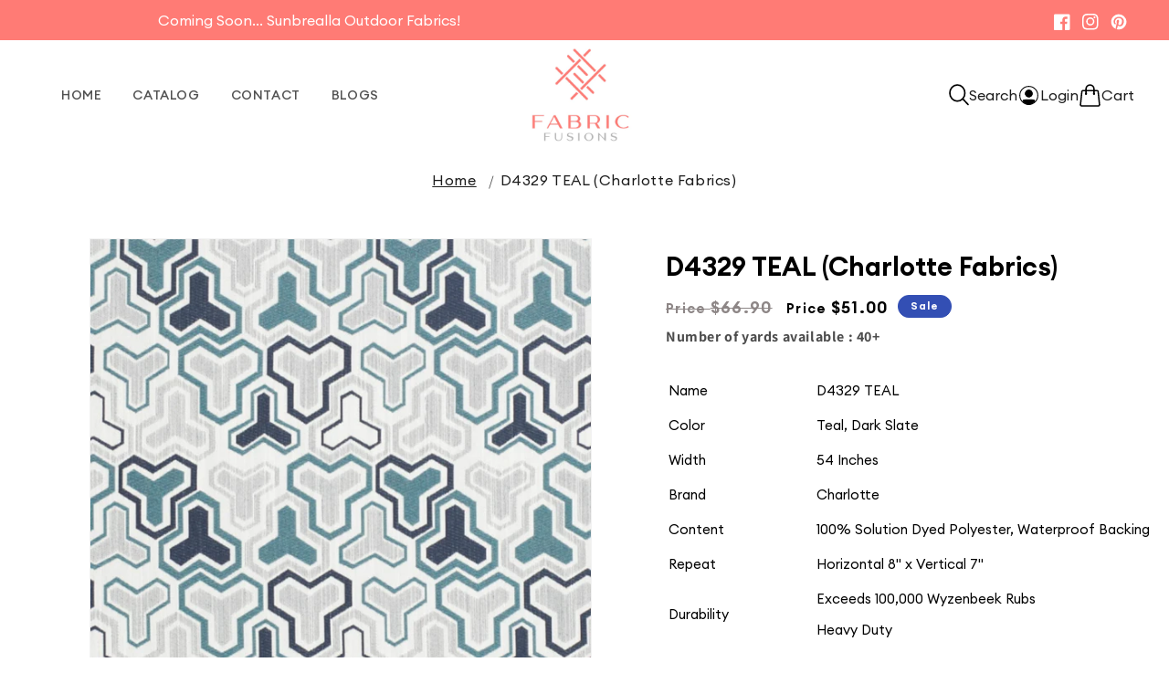

--- FILE ---
content_type: text/html; charset=utf-8
request_url: https://fabricfusions.com/products/d4329-teal-charlotte-fabrics
body_size: 38416
content:
<!doctype html>
<html class="no-js" lang="en">
  <head>
  <meta name="google-site-verification" content="iQ8TxzXUmLghkMuEp8PzB5FjGrXLjmekvxdBi57TmC0" />
    <!-- Google Tag Manager -->
<script>(function(w,d,s,l,i){w[l]=w[l]||[];w[l].push({'gtm.start':
new Date().getTime(),event:'gtm.js'});var f=d.getElementsByTagName(s)[0],
j=d.createElement(s),dl=l!='dataLayer'?'&l='+l:'';j.async=true;j.src=
'https://www.googletagmanager.com/gtm.js?id='+i+dl;f.parentNode.insertBefore(j,f);
})(window,document,'script','dataLayer','GTM-5LH3G4WM');</script>
<!-- End Google Tag Manager -->
    <meta charset="utf-8">
    <meta http-equiv="X-UA-Compatible" content="IE=edge">
    <meta name="viewport" content="width=device-width,initial-scale=1">
    <meta name="theme-color" content="">
    <link rel="canonical" href="https://fabricfusions.com/products/d4329-teal-charlotte-fabrics">
    <link rel="preconnect" href="https://cdn.shopify.com" crossorigin>
        <!--Jquery cdn-->
    <script src="https://ajax.googleapis.com/ajax/libs/jquery/3.6.3/jquery.min.js"></script>
    <!--Fontawesome-->
    <link rel="stylesheet" href="https://cdnjs.cloudflare.com/ajax/libs/font-awesome/4.7.0/css/font-awesome.min.css">
    <!--slick slider  -->
    <link rel="stylesheet" type="text/css" href="//cdn.jsdelivr.net/npm/slick-carousel@1.8.1/slick/slick.css"/>
    <script type="text/javascript" src="https://cdnjs.cloudflare.com/ajax/libs/slick-carousel/1.8.1/slick.min.js" defer="defer"></script>
    <!--font-awesome cdn--><link rel="icon" type="image/png" href="//fabricfusions.com/cdn/shop/files/Fabric_Fusions_Logo_V1_1_1.png?crop=center&height=32&v=1684299966&width=32"><link rel="preconnect" href="https://fonts.shopifycdn.com" crossorigin><title>
      D4329 TEAL (Charlotte Fabrics)
 &ndash; FabricFusions</title>

    
      <meta name="description" content="D4329 TEAL | Outdoor Upholstery | Teal, Dark Slate | Charlotte Fabrics | 100% Solution Dyed Polyester, Waterproof Backing | Geometric | 54&quot; Wide | Horizontal 8&quot; x Vertical 7&quot; | Exceeds 100,000 Wyzenbeek Rubs | Heavy Duty">
    

    

<meta property="og:site_name" content="FabricFusions">
<meta property="og:url" content="https://fabricfusions.com/products/d4329-teal-charlotte-fabrics">
<meta property="og:title" content="D4329 TEAL (Charlotte Fabrics)">
<meta property="og:type" content="product">
<meta property="og:description" content="D4329 TEAL | Outdoor Upholstery | Teal, Dark Slate | Charlotte Fabrics | 100% Solution Dyed Polyester, Waterproof Backing | Geometric | 54&quot; Wide | Horizontal 8&quot; x Vertical 7&quot; | Exceeds 100,000 Wyzenbeek Rubs | Heavy Duty"><meta property="og:image" content="http://fabricfusions.com/cdn/shop/files/D4329-Teal_Large-v1-700x700.jpg?v=1715875228">
  <meta property="og:image:secure_url" content="https://fabricfusions.com/cdn/shop/files/D4329-Teal_Large-v1-700x700.jpg?v=1715875228">
  <meta property="og:image:width" content="700">
  <meta property="og:image:height" content="700"><meta property="og:price:amount" content="16.00">
  <meta property="og:price:currency" content="USD"><meta name="twitter:card" content="summary_large_image">
<meta name="twitter:title" content="D4329 TEAL (Charlotte Fabrics)">
<meta name="twitter:description" content="D4329 TEAL | Outdoor Upholstery | Teal, Dark Slate | Charlotte Fabrics | 100% Solution Dyed Polyester, Waterproof Backing | Geometric | 54&quot; Wide | Horizontal 8&quot; x Vertical 7&quot; | Exceeds 100,000 Wyzenbeek Rubs | Heavy Duty">

     <script src="//fabricfusions.com/cdn/shop/t/7/assets/custom.js?v=174639349464460284831756284118" defer="defer"></script>
    <script src="//fabricfusions.com/cdn/shop/t/7/assets/constants.js?v=165488195745554878101756284118" defer="defer"></script>
    <script src="//fabricfusions.com/cdn/shop/t/7/assets/pubsub.js?v=2921868252632587581756284118" defer="defer"></script>
    <script src="//fabricfusions.com/cdn/shop/t/7/assets/global.js?v=55006889456750381021756284118" defer="defer"></script>
    <script>window.performance && window.performance.mark && window.performance.mark('shopify.content_for_header.start');</script><meta name="google-site-verification" content="Kux3S4Jkag5PICUlF2lilDhse0jsVLS7JQ4QdRfPd_w">
<meta id="shopify-digital-wallet" name="shopify-digital-wallet" content="/72479015196/digital_wallets/dialog">
<meta name="shopify-checkout-api-token" content="34c4829e156060904ef4390faa796453">
<meta id="in-context-paypal-metadata" data-shop-id="72479015196" data-venmo-supported="false" data-environment="production" data-locale="en_US" data-paypal-v4="true" data-currency="USD">
<link rel="alternate" type="application/json+oembed" href="https://fabricfusions.com/products/d4329-teal-charlotte-fabrics.oembed">
<script async="async" src="/checkouts/internal/preloads.js?locale=en-US"></script>
<link rel="preconnect" href="https://shop.app" crossorigin="anonymous">
<script async="async" src="https://shop.app/checkouts/internal/preloads.js?locale=en-US&shop_id=72479015196" crossorigin="anonymous"></script>
<script id="apple-pay-shop-capabilities" type="application/json">{"shopId":72479015196,"countryCode":"US","currencyCode":"USD","merchantCapabilities":["supports3DS"],"merchantId":"gid:\/\/shopify\/Shop\/72479015196","merchantName":"FabricFusions","requiredBillingContactFields":["postalAddress","email"],"requiredShippingContactFields":["postalAddress","email"],"shippingType":"shipping","supportedNetworks":["visa","masterCard","amex","discover","elo","jcb"],"total":{"type":"pending","label":"FabricFusions","amount":"1.00"},"shopifyPaymentsEnabled":true,"supportsSubscriptions":true}</script>
<script id="shopify-features" type="application/json">{"accessToken":"34c4829e156060904ef4390faa796453","betas":["rich-media-storefront-analytics"],"domain":"fabricfusions.com","predictiveSearch":true,"shopId":72479015196,"locale":"en"}</script>
<script>var Shopify = Shopify || {};
Shopify.shop = "fabricfusions.myshopify.com";
Shopify.locale = "en";
Shopify.currency = {"active":"USD","rate":"1.0"};
Shopify.country = "US";
Shopify.theme = {"name":"[27-aug tasks]Suffescom (live backup)","id":177924800796,"schema_name":"Suffescom","schema_version":"8.0.0","theme_store_id":887,"role":"main"};
Shopify.theme.handle = "null";
Shopify.theme.style = {"id":null,"handle":null};
Shopify.cdnHost = "fabricfusions.com/cdn";
Shopify.routes = Shopify.routes || {};
Shopify.routes.root = "/";</script>
<script type="module">!function(o){(o.Shopify=o.Shopify||{}).modules=!0}(window);</script>
<script>!function(o){function n(){var o=[];function n(){o.push(Array.prototype.slice.apply(arguments))}return n.q=o,n}var t=o.Shopify=o.Shopify||{};t.loadFeatures=n(),t.autoloadFeatures=n()}(window);</script>
<script>
  window.ShopifyPay = window.ShopifyPay || {};
  window.ShopifyPay.apiHost = "shop.app\/pay";
  window.ShopifyPay.redirectState = null;
</script>
<script id="shop-js-analytics" type="application/json">{"pageType":"product"}</script>
<script defer="defer" async type="module" src="//fabricfusions.com/cdn/shopifycloud/shop-js/modules/v2/client.init-shop-cart-sync_BApSsMSl.en.esm.js"></script>
<script defer="defer" async type="module" src="//fabricfusions.com/cdn/shopifycloud/shop-js/modules/v2/chunk.common_CBoos6YZ.esm.js"></script>
<script type="module">
  await import("//fabricfusions.com/cdn/shopifycloud/shop-js/modules/v2/client.init-shop-cart-sync_BApSsMSl.en.esm.js");
await import("//fabricfusions.com/cdn/shopifycloud/shop-js/modules/v2/chunk.common_CBoos6YZ.esm.js");

  window.Shopify.SignInWithShop?.initShopCartSync?.({"fedCMEnabled":true,"windoidEnabled":true});

</script>
<script defer="defer" async type="module" src="//fabricfusions.com/cdn/shopifycloud/shop-js/modules/v2/client.payment-terms_BHOWV7U_.en.esm.js"></script>
<script defer="defer" async type="module" src="//fabricfusions.com/cdn/shopifycloud/shop-js/modules/v2/chunk.common_CBoos6YZ.esm.js"></script>
<script defer="defer" async type="module" src="//fabricfusions.com/cdn/shopifycloud/shop-js/modules/v2/chunk.modal_Bu1hFZFC.esm.js"></script>
<script type="module">
  await import("//fabricfusions.com/cdn/shopifycloud/shop-js/modules/v2/client.payment-terms_BHOWV7U_.en.esm.js");
await import("//fabricfusions.com/cdn/shopifycloud/shop-js/modules/v2/chunk.common_CBoos6YZ.esm.js");
await import("//fabricfusions.com/cdn/shopifycloud/shop-js/modules/v2/chunk.modal_Bu1hFZFC.esm.js");

  
</script>
<script>
  window.Shopify = window.Shopify || {};
  if (!window.Shopify.featureAssets) window.Shopify.featureAssets = {};
  window.Shopify.featureAssets['shop-js'] = {"shop-cart-sync":["modules/v2/client.shop-cart-sync_DJczDl9f.en.esm.js","modules/v2/chunk.common_CBoos6YZ.esm.js"],"init-fed-cm":["modules/v2/client.init-fed-cm_BzwGC0Wi.en.esm.js","modules/v2/chunk.common_CBoos6YZ.esm.js"],"init-windoid":["modules/v2/client.init-windoid_BS26ThXS.en.esm.js","modules/v2/chunk.common_CBoos6YZ.esm.js"],"shop-cash-offers":["modules/v2/client.shop-cash-offers_DthCPNIO.en.esm.js","modules/v2/chunk.common_CBoos6YZ.esm.js","modules/v2/chunk.modal_Bu1hFZFC.esm.js"],"shop-button":["modules/v2/client.shop-button_D_JX508o.en.esm.js","modules/v2/chunk.common_CBoos6YZ.esm.js"],"init-shop-email-lookup-coordinator":["modules/v2/client.init-shop-email-lookup-coordinator_DFwWcvrS.en.esm.js","modules/v2/chunk.common_CBoos6YZ.esm.js"],"shop-toast-manager":["modules/v2/client.shop-toast-manager_tEhgP2F9.en.esm.js","modules/v2/chunk.common_CBoos6YZ.esm.js"],"shop-login-button":["modules/v2/client.shop-login-button_DwLgFT0K.en.esm.js","modules/v2/chunk.common_CBoos6YZ.esm.js","modules/v2/chunk.modal_Bu1hFZFC.esm.js"],"avatar":["modules/v2/client.avatar_BTnouDA3.en.esm.js"],"init-shop-cart-sync":["modules/v2/client.init-shop-cart-sync_BApSsMSl.en.esm.js","modules/v2/chunk.common_CBoos6YZ.esm.js"],"pay-button":["modules/v2/client.pay-button_BuNmcIr_.en.esm.js","modules/v2/chunk.common_CBoos6YZ.esm.js"],"init-shop-for-new-customer-accounts":["modules/v2/client.init-shop-for-new-customer-accounts_DrjXSI53.en.esm.js","modules/v2/client.shop-login-button_DwLgFT0K.en.esm.js","modules/v2/chunk.common_CBoos6YZ.esm.js","modules/v2/chunk.modal_Bu1hFZFC.esm.js"],"init-customer-accounts-sign-up":["modules/v2/client.init-customer-accounts-sign-up_TlVCiykN.en.esm.js","modules/v2/client.shop-login-button_DwLgFT0K.en.esm.js","modules/v2/chunk.common_CBoos6YZ.esm.js","modules/v2/chunk.modal_Bu1hFZFC.esm.js"],"shop-follow-button":["modules/v2/client.shop-follow-button_C5D3XtBb.en.esm.js","modules/v2/chunk.common_CBoos6YZ.esm.js","modules/v2/chunk.modal_Bu1hFZFC.esm.js"],"checkout-modal":["modules/v2/client.checkout-modal_8TC_1FUY.en.esm.js","modules/v2/chunk.common_CBoos6YZ.esm.js","modules/v2/chunk.modal_Bu1hFZFC.esm.js"],"init-customer-accounts":["modules/v2/client.init-customer-accounts_C0Oh2ljF.en.esm.js","modules/v2/client.shop-login-button_DwLgFT0K.en.esm.js","modules/v2/chunk.common_CBoos6YZ.esm.js","modules/v2/chunk.modal_Bu1hFZFC.esm.js"],"lead-capture":["modules/v2/client.lead-capture_Cq0gfm7I.en.esm.js","modules/v2/chunk.common_CBoos6YZ.esm.js","modules/v2/chunk.modal_Bu1hFZFC.esm.js"],"shop-login":["modules/v2/client.shop-login_BmtnoEUo.en.esm.js","modules/v2/chunk.common_CBoos6YZ.esm.js","modules/v2/chunk.modal_Bu1hFZFC.esm.js"],"payment-terms":["modules/v2/client.payment-terms_BHOWV7U_.en.esm.js","modules/v2/chunk.common_CBoos6YZ.esm.js","modules/v2/chunk.modal_Bu1hFZFC.esm.js"]};
</script>
<script id="__st">var __st={"a":72479015196,"offset":-18000,"reqid":"a8c9c799-22c5-40da-a962-8e72ea39fb94-1768903357","pageurl":"fabricfusions.com\/products\/d4329-teal-charlotte-fabrics","u":"23a75b79706b","p":"product","rtyp":"product","rid":9376538657052};</script>
<script>window.ShopifyPaypalV4VisibilityTracking = true;</script>
<script id="captcha-bootstrap">!function(){'use strict';const t='contact',e='account',n='new_comment',o=[[t,t],['blogs',n],['comments',n],[t,'customer']],c=[[e,'customer_login'],[e,'guest_login'],[e,'recover_customer_password'],[e,'create_customer']],r=t=>t.map((([t,e])=>`form[action*='/${t}']:not([data-nocaptcha='true']) input[name='form_type'][value='${e}']`)).join(','),a=t=>()=>t?[...document.querySelectorAll(t)].map((t=>t.form)):[];function s(){const t=[...o],e=r(t);return a(e)}const i='password',u='form_key',d=['recaptcha-v3-token','g-recaptcha-response','h-captcha-response',i],f=()=>{try{return window.sessionStorage}catch{return}},m='__shopify_v',_=t=>t.elements[u];function p(t,e,n=!1){try{const o=window.sessionStorage,c=JSON.parse(o.getItem(e)),{data:r}=function(t){const{data:e,action:n}=t;return t[m]||n?{data:e,action:n}:{data:t,action:n}}(c);for(const[e,n]of Object.entries(r))t.elements[e]&&(t.elements[e].value=n);n&&o.removeItem(e)}catch(o){console.error('form repopulation failed',{error:o})}}const l='form_type',E='cptcha';function T(t){t.dataset[E]=!0}const w=window,h=w.document,L='Shopify',v='ce_forms',y='captcha';let A=!1;((t,e)=>{const n=(g='f06e6c50-85a8-45c8-87d0-21a2b65856fe',I='https://cdn.shopify.com/shopifycloud/storefront-forms-hcaptcha/ce_storefront_forms_captcha_hcaptcha.v1.5.2.iife.js',D={infoText:'Protected by hCaptcha',privacyText:'Privacy',termsText:'Terms'},(t,e,n)=>{const o=w[L][v],c=o.bindForm;if(c)return c(t,g,e,D).then(n);var r;o.q.push([[t,g,e,D],n]),r=I,A||(h.body.append(Object.assign(h.createElement('script'),{id:'captcha-provider',async:!0,src:r})),A=!0)});var g,I,D;w[L]=w[L]||{},w[L][v]=w[L][v]||{},w[L][v].q=[],w[L][y]=w[L][y]||{},w[L][y].protect=function(t,e){n(t,void 0,e),T(t)},Object.freeze(w[L][y]),function(t,e,n,w,h,L){const[v,y,A,g]=function(t,e,n){const i=e?o:[],u=t?c:[],d=[...i,...u],f=r(d),m=r(i),_=r(d.filter((([t,e])=>n.includes(e))));return[a(f),a(m),a(_),s()]}(w,h,L),I=t=>{const e=t.target;return e instanceof HTMLFormElement?e:e&&e.form},D=t=>v().includes(t);t.addEventListener('submit',(t=>{const e=I(t);if(!e)return;const n=D(e)&&!e.dataset.hcaptchaBound&&!e.dataset.recaptchaBound,o=_(e),c=g().includes(e)&&(!o||!o.value);(n||c)&&t.preventDefault(),c&&!n&&(function(t){try{if(!f())return;!function(t){const e=f();if(!e)return;const n=_(t);if(!n)return;const o=n.value;o&&e.removeItem(o)}(t);const e=Array.from(Array(32),(()=>Math.random().toString(36)[2])).join('');!function(t,e){_(t)||t.append(Object.assign(document.createElement('input'),{type:'hidden',name:u})),t.elements[u].value=e}(t,e),function(t,e){const n=f();if(!n)return;const o=[...t.querySelectorAll(`input[type='${i}']`)].map((({name:t})=>t)),c=[...d,...o],r={};for(const[a,s]of new FormData(t).entries())c.includes(a)||(r[a]=s);n.setItem(e,JSON.stringify({[m]:1,action:t.action,data:r}))}(t,e)}catch(e){console.error('failed to persist form',e)}}(e),e.submit())}));const S=(t,e)=>{t&&!t.dataset[E]&&(n(t,e.some((e=>e===t))),T(t))};for(const o of['focusin','change'])t.addEventListener(o,(t=>{const e=I(t);D(e)&&S(e,y())}));const B=e.get('form_key'),M=e.get(l),P=B&&M;t.addEventListener('DOMContentLoaded',(()=>{const t=y();if(P)for(const e of t)e.elements[l].value===M&&p(e,B);[...new Set([...A(),...v().filter((t=>'true'===t.dataset.shopifyCaptcha))])].forEach((e=>S(e,t)))}))}(h,new URLSearchParams(w.location.search),n,t,e,['guest_login'])})(!0,!0)}();</script>
<script integrity="sha256-4kQ18oKyAcykRKYeNunJcIwy7WH5gtpwJnB7kiuLZ1E=" data-source-attribution="shopify.loadfeatures" defer="defer" src="//fabricfusions.com/cdn/shopifycloud/storefront/assets/storefront/load_feature-a0a9edcb.js" crossorigin="anonymous"></script>
<script crossorigin="anonymous" defer="defer" src="//fabricfusions.com/cdn/shopifycloud/storefront/assets/shopify_pay/storefront-65b4c6d7.js?v=20250812"></script>
<script data-source-attribution="shopify.dynamic_checkout.dynamic.init">var Shopify=Shopify||{};Shopify.PaymentButton=Shopify.PaymentButton||{isStorefrontPortableWallets:!0,init:function(){window.Shopify.PaymentButton.init=function(){};var t=document.createElement("script");t.src="https://fabricfusions.com/cdn/shopifycloud/portable-wallets/latest/portable-wallets.en.js",t.type="module",document.head.appendChild(t)}};
</script>
<script data-source-attribution="shopify.dynamic_checkout.buyer_consent">
  function portableWalletsHideBuyerConsent(e){var t=document.getElementById("shopify-buyer-consent"),n=document.getElementById("shopify-subscription-policy-button");t&&n&&(t.classList.add("hidden"),t.setAttribute("aria-hidden","true"),n.removeEventListener("click",e))}function portableWalletsShowBuyerConsent(e){var t=document.getElementById("shopify-buyer-consent"),n=document.getElementById("shopify-subscription-policy-button");t&&n&&(t.classList.remove("hidden"),t.removeAttribute("aria-hidden"),n.addEventListener("click",e))}window.Shopify?.PaymentButton&&(window.Shopify.PaymentButton.hideBuyerConsent=portableWalletsHideBuyerConsent,window.Shopify.PaymentButton.showBuyerConsent=portableWalletsShowBuyerConsent);
</script>
<script>
  function portableWalletsCleanup(e){e&&e.src&&console.error("Failed to load portable wallets script "+e.src);var t=document.querySelectorAll("shopify-accelerated-checkout .shopify-payment-button__skeleton, shopify-accelerated-checkout-cart .wallet-cart-button__skeleton"),e=document.getElementById("shopify-buyer-consent");for(let e=0;e<t.length;e++)t[e].remove();e&&e.remove()}function portableWalletsNotLoadedAsModule(e){e instanceof ErrorEvent&&"string"==typeof e.message&&e.message.includes("import.meta")&&"string"==typeof e.filename&&e.filename.includes("portable-wallets")&&(window.removeEventListener("error",portableWalletsNotLoadedAsModule),window.Shopify.PaymentButton.failedToLoad=e,"loading"===document.readyState?document.addEventListener("DOMContentLoaded",window.Shopify.PaymentButton.init):window.Shopify.PaymentButton.init())}window.addEventListener("error",portableWalletsNotLoadedAsModule);
</script>

<script type="module" src="https://fabricfusions.com/cdn/shopifycloud/portable-wallets/latest/portable-wallets.en.js" onError="portableWalletsCleanup(this)" crossorigin="anonymous"></script>
<script nomodule>
  document.addEventListener("DOMContentLoaded", portableWalletsCleanup);
</script>

<link id="shopify-accelerated-checkout-styles" rel="stylesheet" media="screen" href="https://fabricfusions.com/cdn/shopifycloud/portable-wallets/latest/accelerated-checkout-backwards-compat.css" crossorigin="anonymous">
<style id="shopify-accelerated-checkout-cart">
        #shopify-buyer-consent {
  margin-top: 1em;
  display: inline-block;
  width: 100%;
}

#shopify-buyer-consent.hidden {
  display: none;
}

#shopify-subscription-policy-button {
  background: none;
  border: none;
  padding: 0;
  text-decoration: underline;
  font-size: inherit;
  cursor: pointer;
}

#shopify-subscription-policy-button::before {
  box-shadow: none;
}

      </style>
<script id="sections-script" data-sections="header,footer" defer="defer" src="//fabricfusions.com/cdn/shop/t/7/compiled_assets/scripts.js?v=3058"></script>
<script>window.performance && window.performance.mark && window.performance.mark('shopify.content_for_header.end');</script>


    <style data-shopify>
      @font-face {
  font-family: Assistant;
  font-weight: 400;
  font-style: normal;
  font-display: swap;
  src: url("//fabricfusions.com/cdn/fonts/assistant/assistant_n4.9120912a469cad1cc292572851508ca49d12e768.woff2") format("woff2"),
       url("//fabricfusions.com/cdn/fonts/assistant/assistant_n4.6e9875ce64e0fefcd3f4446b7ec9036b3ddd2985.woff") format("woff");
}

      @font-face {
  font-family: Assistant;
  font-weight: 700;
  font-style: normal;
  font-display: swap;
  src: url("//fabricfusions.com/cdn/fonts/assistant/assistant_n7.bf44452348ec8b8efa3aa3068825305886b1c83c.woff2") format("woff2"),
       url("//fabricfusions.com/cdn/fonts/assistant/assistant_n7.0c887fee83f6b3bda822f1150b912c72da0f7b64.woff") format("woff");
}

      
      
      @font-face {
  font-family: Assistant;
  font-weight: 400;
  font-style: normal;
  font-display: swap;
  src: url("//fabricfusions.com/cdn/fonts/assistant/assistant_n4.9120912a469cad1cc292572851508ca49d12e768.woff2") format("woff2"),
       url("//fabricfusions.com/cdn/fonts/assistant/assistant_n4.6e9875ce64e0fefcd3f4446b7ec9036b3ddd2985.woff") format("woff");
}


      :root {
        --font-body-family: Assistant, sans-serif;
        --font-body-style: normal;
        --font-body-weight: 400;
        --font-body-weight-bold: 700;

        --font-heading-family: Assistant, sans-serif;
        --font-heading-style: normal;
        --font-heading-weight: 400;

        --font-body-scale: 1.0;
        --font-heading-scale: 1.0;

        --color-base-text: 18, 18, 18;
        --color-shadow: 18, 18, 18;
        --color-base-background-1: 255, 255, 255;
        --color-base-background-2: 243, 243, 243;
        --color-base-solid-button-labels: 255, 255, 255;
        --color-base-outline-button-labels: 18, 18, 18;
        --color-base-accent-1: 255, 123, 117;
        --color-base-accent-2: 51, 79, 180;
        --payment-terms-background-color: #ffffff;

        --gradient-base-background-1: #ffffff;
        --gradient-base-background-2: #f3f3f3;
        --gradient-base-accent-1: #ff7b75;
        --gradient-base-accent-2: #334fb4;

        --media-padding: px;
        --media-border-opacity: 0.05;
        --media-border-width: 1px;
        --media-radius: 0px;
        --media-shadow-opacity: 0.0;
        --media-shadow-horizontal-offset: 0px;
        --media-shadow-vertical-offset: 4px;
        --media-shadow-blur-radius: 5px;
        --media-shadow-visible: 0;

        --page-width: 140rem;
        --page-width-margin: 0rem;

        --product-card-image-padding: 0.0rem;
        --product-card-corner-radius: 0.0rem;
        --product-card-text-alignment: left;
        --product-card-border-width: 0.0rem;
        --product-card-border-opacity: 0.1;
        --product-card-shadow-opacity: 0.0;
        --product-card-shadow-visible: 0;
        --product-card-shadow-horizontal-offset: 0.0rem;
        --product-card-shadow-vertical-offset: 0.4rem;
        --product-card-shadow-blur-radius: 0.5rem;

        --collection-card-image-padding: 0.0rem;
        --collection-card-corner-radius: 0.0rem;
        --collection-card-text-alignment: left;
        --collection-card-border-width: 0.0rem;
        --collection-card-border-opacity: 0.1;
        --collection-card-shadow-opacity: 0.0;
        --collection-card-shadow-visible: 0;
        --collection-card-shadow-horizontal-offset: 0.0rem;
        --collection-card-shadow-vertical-offset: 0.4rem;
        --collection-card-shadow-blur-radius: 0.5rem;

        --blog-card-image-padding: 0.0rem;
        --blog-card-corner-radius: 0.0rem;
        --blog-card-text-alignment: left;
        --blog-card-border-width: 0.0rem;
        --blog-card-border-opacity: 0.1;
        --blog-card-shadow-opacity: 0.0;
        --blog-card-shadow-visible: 0;
        --blog-card-shadow-horizontal-offset: 0.0rem;
        --blog-card-shadow-vertical-offset: 0.4rem;
        --blog-card-shadow-blur-radius: 0.5rem;

        --badge-corner-radius: 4.0rem;

        --popup-border-width: 1px;
        --popup-border-opacity: 0.1;
        --popup-corner-radius: 0px;
        --popup-shadow-opacity: 0.0;
        --popup-shadow-horizontal-offset: 0px;
        --popup-shadow-vertical-offset: 4px;
        --popup-shadow-blur-radius: 5px;

        --drawer-border-width: 1px;
        --drawer-border-opacity: 0.1;
        --drawer-shadow-opacity: 0.0;
        --drawer-shadow-horizontal-offset: 0px;
        --drawer-shadow-vertical-offset: 4px;
        --drawer-shadow-blur-radius: 5px;

        --spacing-sections-desktop: 0px;
        --spacing-sections-mobile: 0px;

        --grid-desktop-vertical-spacing: 8px;
        --grid-desktop-horizontal-spacing: 8px;
        --grid-mobile-vertical-spacing: 4px;
        --grid-mobile-horizontal-spacing: 4px;

        --text-boxes-border-opacity: 0.1;
        --text-boxes-border-width: 0px;
        --text-boxes-radius: 0px;
        --text-boxes-shadow-opacity: 0.0;
        --text-boxes-shadow-visible: 0;
        --text-boxes-shadow-horizontal-offset: 0px;
        --text-boxes-shadow-vertical-offset: 4px;
        --text-boxes-shadow-blur-radius: 5px;

        --buttons-radius: 0px;
        --buttons-radius-outset: 0px;
        --buttons-border-width: 1px;
        --buttons-border-opacity: 1.0;
        --buttons-shadow-opacity: 0.0;
        --buttons-shadow-visible: 0;
        --buttons-shadow-horizontal-offset: 0px;
        --buttons-shadow-vertical-offset: 4px;
        --buttons-shadow-blur-radius: 5px;
        --buttons-border-offset: 0px;

        --inputs-radius: 0px;
        --inputs-border-width: 1px;
        --inputs-border-opacity: 0.55;
        --inputs-shadow-opacity: 0.0;
        --inputs-shadow-horizontal-offset: 0px;
        --inputs-margin-offset: 0px;
        --inputs-shadow-vertical-offset: 4px;
        --inputs-shadow-blur-radius: 5px;
        --inputs-radius-outset: 0px;

        --variant-pills-radius: 40px;
        --variant-pills-border-width: 1px;
        --variant-pills-border-opacity: 0.55;
        --variant-pills-shadow-opacity: 0.0;
        --variant-pills-shadow-horizontal-offset: 0px;
        --variant-pills-shadow-vertical-offset: 4px;
        --variant-pills-shadow-blur-radius: 5px;
      }

      *,
      *::before,
      *::after {
        box-sizing: inherit;
      }

      html {
        box-sizing: border-box;
        font-size: calc(var(--font-body-scale) * 62.5%);
        height: 100%;
      }

      body {
        display: grid;
        grid-template-rows: auto auto 1fr auto;
        grid-template-columns: 100%;
        min-height: 100%;
        margin: 0;
        font-size: 1.5rem;
        letter-spacing: 0.06rem;
        line-height: calc(1 + 0.8 / var(--font-body-scale));
        font-family: var(--font-body-family);
        font-style: var(--font-body-style);
        font-weight: var(--font-body-weight);
      }

      @media screen and (min-width: 750px) {
        body {
          font-size: 1.6rem;
        }
      }
    </style>

    <link href="//fabricfusions.com/cdn/shop/t/7/assets/base.css?v=831047894957930821756284118" rel="stylesheet" type="text/css" media="all" />
    <link href="//fabricfusions.com/cdn/shop/t/7/assets/custom.css?v=165074566953328292691759312056" rel="stylesheet" type="text/css" media="all" />
     <link href="//fabricfusions.com/cdn/shop/t/7/assets/responsive.css?v=12461479591323124681756362835" rel="stylesheet" type="text/css" media="all" />
<link rel="preload" as="font" href="//fabricfusions.com/cdn/fonts/assistant/assistant_n4.9120912a469cad1cc292572851508ca49d12e768.woff2" type="font/woff2" crossorigin><link rel="preload" as="font" href="//fabricfusions.com/cdn/fonts/assistant/assistant_n4.9120912a469cad1cc292572851508ca49d12e768.woff2" type="font/woff2" crossorigin><link rel="stylesheet" href="//fabricfusions.com/cdn/shop/t/7/assets/component-predictive-search.css?v=85913294783299393391756284118" media="print" onload="this.media='all'"><script>document.documentElement.className = document.documentElement.className.replace('no-js', 'js');
    if (Shopify.designMode) {
      document.documentElement.classList.add('shopify-design-mode');
    }
    </script>
  <!-- BEGIN app block: shopify://apps/judge-me-reviews/blocks/judgeme_core/61ccd3b1-a9f2-4160-9fe9-4fec8413e5d8 --><!-- Start of Judge.me Core -->






<link rel="dns-prefetch" href="https://cdnwidget.judge.me">
<link rel="dns-prefetch" href="https://cdn.judge.me">
<link rel="dns-prefetch" href="https://cdn1.judge.me">
<link rel="dns-prefetch" href="https://api.judge.me">

<script data-cfasync='false' class='jdgm-settings-script'>window.jdgmSettings={"pagination":5,"disable_web_reviews":false,"badge_no_review_text":"No reviews","badge_n_reviews_text":"{{ n }} review/reviews","hide_badge_preview_if_no_reviews":true,"badge_hide_text":false,"enforce_center_preview_badge":false,"widget_title":"Customer Reviews","widget_open_form_text":"Write a review","widget_close_form_text":"Cancel review","widget_refresh_page_text":"Refresh page","widget_summary_text":"Based on {{ number_of_reviews }} review/reviews","widget_no_review_text":"Be the first to write a review","widget_name_field_text":"Display name","widget_verified_name_field_text":"Verified Name (public)","widget_name_placeholder_text":"Display name","widget_required_field_error_text":"This field is required.","widget_email_field_text":"Email address","widget_verified_email_field_text":"Verified Email (private, can not be edited)","widget_email_placeholder_text":"Your email address","widget_email_field_error_text":"Please enter a valid email address.","widget_rating_field_text":"Rating","widget_review_title_field_text":"Review Title","widget_review_title_placeholder_text":"Give your review a title","widget_review_body_field_text":"Review content","widget_review_body_placeholder_text":"Start writing here...","widget_pictures_field_text":"Picture/Video (optional)","widget_submit_review_text":"Submit Review","widget_submit_verified_review_text":"Submit Verified Review","widget_submit_success_msg_with_auto_publish":"Thank you! Please refresh the page in a few moments to see your review. You can remove or edit your review by logging into \u003ca href='https://judge.me/login' target='_blank' rel='nofollow noopener'\u003eJudge.me\u003c/a\u003e","widget_submit_success_msg_no_auto_publish":"Thank you! Your review will be published as soon as it is approved by the shop admin. You can remove or edit your review by logging into \u003ca href='https://judge.me/login' target='_blank' rel='nofollow noopener'\u003eJudge.me\u003c/a\u003e","widget_show_default_reviews_out_of_total_text":"Showing {{ n_reviews_shown }} out of {{ n_reviews }} reviews.","widget_show_all_link_text":"Show all","widget_show_less_link_text":"Show less","widget_author_said_text":"{{ reviewer_name }} said:","widget_days_text":"{{ n }} days ago","widget_weeks_text":"{{ n }} week/weeks ago","widget_months_text":"{{ n }} month/months ago","widget_years_text":"{{ n }} year/years ago","widget_yesterday_text":"Yesterday","widget_today_text":"Today","widget_replied_text":"\u003e\u003e {{ shop_name }} replied:","widget_read_more_text":"Read more","widget_reviewer_name_as_initial":"","widget_rating_filter_color":"#fbcd0a","widget_rating_filter_see_all_text":"See all reviews","widget_sorting_most_recent_text":"Most Recent","widget_sorting_highest_rating_text":"Highest Rating","widget_sorting_lowest_rating_text":"Lowest Rating","widget_sorting_with_pictures_text":"Only Pictures","widget_sorting_most_helpful_text":"Most Helpful","widget_open_question_form_text":"Ask a question","widget_reviews_subtab_text":"Reviews","widget_questions_subtab_text":"Questions","widget_question_label_text":"Question","widget_answer_label_text":"Answer","widget_question_placeholder_text":"Write your question here","widget_submit_question_text":"Submit Question","widget_question_submit_success_text":"Thank you for your question! We will notify you once it gets answered.","verified_badge_text":"Verified","verified_badge_bg_color":"","verified_badge_text_color":"","verified_badge_placement":"left-of-reviewer-name","widget_review_max_height":"","widget_hide_border":false,"widget_social_share":false,"widget_thumb":false,"widget_review_location_show":false,"widget_location_format":"","all_reviews_include_out_of_store_products":true,"all_reviews_out_of_store_text":"(out of store)","all_reviews_pagination":100,"all_reviews_product_name_prefix_text":"about","enable_review_pictures":true,"enable_question_anwser":false,"widget_theme":"default","review_date_format":"mm/dd/yyyy","default_sort_method":"most-recent","widget_product_reviews_subtab_text":"Product Reviews","widget_shop_reviews_subtab_text":"Shop Reviews","widget_other_products_reviews_text":"Reviews for other products","widget_store_reviews_subtab_text":"Store reviews","widget_no_store_reviews_text":"This store hasn't received any reviews yet","widget_web_restriction_product_reviews_text":"This product hasn't received any reviews yet","widget_no_items_text":"No items found","widget_show_more_text":"Show more","widget_write_a_store_review_text":"Write a Store Review","widget_other_languages_heading":"Reviews in Other Languages","widget_translate_review_text":"Translate review to {{ language }}","widget_translating_review_text":"Translating...","widget_show_original_translation_text":"Show original ({{ language }})","widget_translate_review_failed_text":"Review couldn't be translated.","widget_translate_review_retry_text":"Retry","widget_translate_review_try_again_later_text":"Try again later","show_product_url_for_grouped_product":false,"widget_sorting_pictures_first_text":"Pictures First","show_pictures_on_all_rev_page_mobile":false,"show_pictures_on_all_rev_page_desktop":false,"floating_tab_hide_mobile_install_preference":false,"floating_tab_button_name":"★ Reviews","floating_tab_title":"Let customers speak for us","floating_tab_button_color":"","floating_tab_button_background_color":"","floating_tab_url":"","floating_tab_url_enabled":false,"floating_tab_tab_style":"text","all_reviews_text_badge_text":"Customers rate us {{ shop.metafields.judgeme.all_reviews_rating | round: 1 }}/5 based on {{ shop.metafields.judgeme.all_reviews_count }} reviews.","all_reviews_text_badge_text_branded_style":"{{ shop.metafields.judgeme.all_reviews_rating | round: 1 }} out of 5 stars based on {{ shop.metafields.judgeme.all_reviews_count }} reviews","is_all_reviews_text_badge_a_link":false,"show_stars_for_all_reviews_text_badge":false,"all_reviews_text_badge_url":"","all_reviews_text_style":"branded","all_reviews_text_color_style":"judgeme_brand_color","all_reviews_text_color":"#108474","all_reviews_text_show_jm_brand":false,"featured_carousel_show_header":true,"featured_carousel_title":"Let customers speak for us","testimonials_carousel_title":"Customers are saying","videos_carousel_title":"Real customer stories","cards_carousel_title":"Customers are saying","featured_carousel_count_text":"from {{ n }} reviews","featured_carousel_add_link_to_all_reviews_page":false,"featured_carousel_url":"","featured_carousel_show_images":true,"featured_carousel_autoslide_interval":5,"featured_carousel_arrows_on_the_sides":false,"featured_carousel_height":250,"featured_carousel_width":80,"featured_carousel_image_size":0,"featured_carousel_image_height":250,"featured_carousel_arrow_color":"#eeeeee","verified_count_badge_style":"branded","verified_count_badge_orientation":"horizontal","verified_count_badge_color_style":"judgeme_brand_color","verified_count_badge_color":"#108474","is_verified_count_badge_a_link":false,"verified_count_badge_url":"","verified_count_badge_show_jm_brand":true,"widget_rating_preset_default":5,"widget_first_sub_tab":"product-reviews","widget_show_histogram":true,"widget_histogram_use_custom_color":false,"widget_pagination_use_custom_color":false,"widget_star_use_custom_color":false,"widget_verified_badge_use_custom_color":false,"widget_write_review_use_custom_color":false,"picture_reminder_submit_button":"Upload Pictures","enable_review_videos":false,"mute_video_by_default":false,"widget_sorting_videos_first_text":"Videos First","widget_review_pending_text":"Pending","featured_carousel_items_for_large_screen":3,"social_share_options_order":"Facebook,Twitter","remove_microdata_snippet":true,"disable_json_ld":false,"enable_json_ld_products":false,"preview_badge_show_question_text":false,"preview_badge_no_question_text":"No questions","preview_badge_n_question_text":"{{ number_of_questions }} question/questions","qa_badge_show_icon":false,"qa_badge_position":"same-row","remove_judgeme_branding":false,"widget_add_search_bar":false,"widget_search_bar_placeholder":"Search","widget_sorting_verified_only_text":"Verified only","featured_carousel_theme":"default","featured_carousel_show_rating":true,"featured_carousel_show_title":true,"featured_carousel_show_body":true,"featured_carousel_show_date":false,"featured_carousel_show_reviewer":true,"featured_carousel_show_product":false,"featured_carousel_header_background_color":"#108474","featured_carousel_header_text_color":"#ffffff","featured_carousel_name_product_separator":"reviewed","featured_carousel_full_star_background":"#108474","featured_carousel_empty_star_background":"#dadada","featured_carousel_vertical_theme_background":"#f9fafb","featured_carousel_verified_badge_enable":true,"featured_carousel_verified_badge_color":"#108474","featured_carousel_border_style":"round","featured_carousel_review_line_length_limit":3,"featured_carousel_more_reviews_button_text":"Read more reviews","featured_carousel_view_product_button_text":"View product","all_reviews_page_load_reviews_on":"scroll","all_reviews_page_load_more_text":"Load More Reviews","disable_fb_tab_reviews":false,"enable_ajax_cdn_cache":false,"widget_advanced_speed_features":5,"widget_public_name_text":"displayed publicly like","default_reviewer_name":"John Smith","default_reviewer_name_has_non_latin":true,"widget_reviewer_anonymous":"Anonymous","medals_widget_title":"Judge.me Review Medals","medals_widget_background_color":"#f9fafb","medals_widget_position":"footer_all_pages","medals_widget_border_color":"#f9fafb","medals_widget_verified_text_position":"left","medals_widget_use_monochromatic_version":false,"medals_widget_elements_color":"#108474","show_reviewer_avatar":true,"widget_invalid_yt_video_url_error_text":"Not a YouTube video URL","widget_max_length_field_error_text":"Please enter no more than {0} characters.","widget_show_country_flag":false,"widget_show_collected_via_shop_app":true,"widget_verified_by_shop_badge_style":"light","widget_verified_by_shop_text":"Verified by Shop","widget_show_photo_gallery":false,"widget_load_with_code_splitting":true,"widget_ugc_install_preference":false,"widget_ugc_title":"Made by us, Shared by you","widget_ugc_subtitle":"Tag us to see your picture featured in our page","widget_ugc_arrows_color":"#ffffff","widget_ugc_primary_button_text":"Buy Now","widget_ugc_primary_button_background_color":"#108474","widget_ugc_primary_button_text_color":"#ffffff","widget_ugc_primary_button_border_width":"0","widget_ugc_primary_button_border_style":"none","widget_ugc_primary_button_border_color":"#108474","widget_ugc_primary_button_border_radius":"25","widget_ugc_secondary_button_text":"Load More","widget_ugc_secondary_button_background_color":"#ffffff","widget_ugc_secondary_button_text_color":"#108474","widget_ugc_secondary_button_border_width":"2","widget_ugc_secondary_button_border_style":"solid","widget_ugc_secondary_button_border_color":"#108474","widget_ugc_secondary_button_border_radius":"25","widget_ugc_reviews_button_text":"View Reviews","widget_ugc_reviews_button_background_color":"#ffffff","widget_ugc_reviews_button_text_color":"#108474","widget_ugc_reviews_button_border_width":"2","widget_ugc_reviews_button_border_style":"solid","widget_ugc_reviews_button_border_color":"#108474","widget_ugc_reviews_button_border_radius":"25","widget_ugc_reviews_button_link_to":"judgeme-reviews-page","widget_ugc_show_post_date":true,"widget_ugc_max_width":"800","widget_rating_metafield_value_type":true,"widget_primary_color":"#FF7B75","widget_enable_secondary_color":false,"widget_secondary_color":"#edf5f5","widget_summary_average_rating_text":"{{ average_rating }} out of 5","widget_media_grid_title":"Customer photos \u0026 videos","widget_media_grid_see_more_text":"See more","widget_round_style":false,"widget_show_product_medals":true,"widget_verified_by_judgeme_text":"Verified by Judge.me","widget_show_store_medals":true,"widget_verified_by_judgeme_text_in_store_medals":"Verified by Judge.me","widget_media_field_exceed_quantity_message":"Sorry, we can only accept {{ max_media }} for one review.","widget_media_field_exceed_limit_message":"{{ file_name }} is too large, please select a {{ media_type }} less than {{ size_limit }}MB.","widget_review_submitted_text":"Review Submitted!","widget_question_submitted_text":"Question Submitted!","widget_close_form_text_question":"Cancel","widget_write_your_answer_here_text":"Write your answer here","widget_enabled_branded_link":true,"widget_show_collected_by_judgeme":false,"widget_reviewer_name_color":"","widget_write_review_text_color":"","widget_write_review_bg_color":"","widget_collected_by_judgeme_text":"collected by Judge.me","widget_pagination_type":"standard","widget_load_more_text":"Load More","widget_load_more_color":"#108474","widget_full_review_text":"Full Review","widget_read_more_reviews_text":"Read More Reviews","widget_read_questions_text":"Read Questions","widget_questions_and_answers_text":"Questions \u0026 Answers","widget_verified_by_text":"Verified by","widget_verified_text":"Verified","widget_number_of_reviews_text":"{{ number_of_reviews }} reviews","widget_back_button_text":"Back","widget_next_button_text":"Next","widget_custom_forms_filter_button":"Filters","custom_forms_style":"horizontal","widget_show_review_information":false,"how_reviews_are_collected":"How reviews are collected?","widget_show_review_keywords":false,"widget_gdpr_statement":"How we use your data: We'll only contact you about the review you left, and only if necessary. By submitting your review, you agree to Judge.me's \u003ca href='https://judge.me/terms' target='_blank' rel='nofollow noopener'\u003eterms\u003c/a\u003e, \u003ca href='https://judge.me/privacy' target='_blank' rel='nofollow noopener'\u003eprivacy\u003c/a\u003e and \u003ca href='https://judge.me/content-policy' target='_blank' rel='nofollow noopener'\u003econtent\u003c/a\u003e policies.","widget_multilingual_sorting_enabled":false,"widget_translate_review_content_enabled":false,"widget_translate_review_content_method":"manual","popup_widget_review_selection":"automatically_with_pictures","popup_widget_round_border_style":true,"popup_widget_show_title":true,"popup_widget_show_body":true,"popup_widget_show_reviewer":false,"popup_widget_show_product":true,"popup_widget_show_pictures":true,"popup_widget_use_review_picture":true,"popup_widget_show_on_home_page":true,"popup_widget_show_on_product_page":true,"popup_widget_show_on_collection_page":true,"popup_widget_show_on_cart_page":true,"popup_widget_position":"bottom_left","popup_widget_first_review_delay":5,"popup_widget_duration":5,"popup_widget_interval":5,"popup_widget_review_count":5,"popup_widget_hide_on_mobile":true,"review_snippet_widget_round_border_style":true,"review_snippet_widget_card_color":"#FFFFFF","review_snippet_widget_slider_arrows_background_color":"#FFFFFF","review_snippet_widget_slider_arrows_color":"#000000","review_snippet_widget_star_color":"#108474","show_product_variant":false,"all_reviews_product_variant_label_text":"Variant: ","widget_show_verified_branding":true,"widget_ai_summary_title":"Customers say","widget_ai_summary_disclaimer":"AI-powered review summary based on recent customer reviews","widget_show_ai_summary":false,"widget_show_ai_summary_bg":false,"widget_show_review_title_input":false,"redirect_reviewers_invited_via_email":"external_form","request_store_review_after_product_review":true,"request_review_other_products_in_order":false,"review_form_color_scheme":"default","review_form_corner_style":"square","review_form_star_color":{},"review_form_text_color":"#333333","review_form_background_color":"#ffffff","review_form_field_background_color":"#fafafa","review_form_button_color":{},"review_form_button_text_color":"#ffffff","review_form_modal_overlay_color":"#000000","review_content_screen_title_text":"How would you rate this product?","review_content_introduction_text":"We would love it if you would share a bit about your experience.","store_review_form_title_text":"How would you rate this store?","store_review_form_introduction_text":"We would love it if you would share a bit about your experience.","show_review_guidance_text":true,"one_star_review_guidance_text":"Poor","five_star_review_guidance_text":"Great","customer_information_screen_title_text":"About you","customer_information_introduction_text":"Please tell us more about you.","custom_questions_screen_title_text":"Your experience in more detail","custom_questions_introduction_text":"Here are a few questions to help us understand more about your experience.","review_submitted_screen_title_text":"Thanks for your review!","review_submitted_screen_thank_you_text":"We are processing it and it will appear on the store soon.","review_submitted_screen_email_verification_text":"Please confirm your email by clicking the link we just sent you. This helps us keep reviews authentic.","review_submitted_request_store_review_text":"Would you like to share your experience of shopping with us?","review_submitted_review_other_products_text":"Would you like to review these products?","store_review_screen_title_text":"Would you like to share your experience of shopping with us?","store_review_introduction_text":"We value your feedback and use it to improve. Please share any thoughts or suggestions you have.","reviewer_media_screen_title_picture_text":"Share a picture","reviewer_media_introduction_picture_text":"Upload a photo to support your review.","reviewer_media_screen_title_video_text":"Share a video","reviewer_media_introduction_video_text":"Upload a video to support your review.","reviewer_media_screen_title_picture_or_video_text":"Share a picture or video","reviewer_media_introduction_picture_or_video_text":"Upload a photo or video to support your review.","reviewer_media_youtube_url_text":"Paste your Youtube URL here","advanced_settings_next_step_button_text":"Next","advanced_settings_close_review_button_text":"Close","modal_write_review_flow":true,"write_review_flow_required_text":"Required","write_review_flow_privacy_message_text":"We respect your privacy.","write_review_flow_anonymous_text":"Post review as anonymous","write_review_flow_visibility_text":"This won't be visible to other customers.","write_review_flow_multiple_selection_help_text":"Select as many as you like","write_review_flow_single_selection_help_text":"Select one option","write_review_flow_required_field_error_text":"This field is required","write_review_flow_invalid_email_error_text":"Please enter a valid email address","write_review_flow_max_length_error_text":"Max. {{ max_length }} characters.","write_review_flow_media_upload_text":"\u003cb\u003eClick to upload\u003c/b\u003e or drag and drop","write_review_flow_gdpr_statement":"We'll only contact you about your review if necessary. By submitting your review, you agree to our \u003ca href='https://judge.me/terms' target='_blank' rel='nofollow noopener'\u003eterms and conditions\u003c/a\u003e and \u003ca href='https://judge.me/privacy' target='_blank' rel='nofollow noopener'\u003eprivacy policy\u003c/a\u003e.","rating_only_reviews_enabled":false,"show_negative_reviews_help_screen":false,"new_review_flow_help_screen_rating_threshold":3,"negative_review_resolution_screen_title_text":"Tell us more","negative_review_resolution_text":"Your experience matters to us. If there were issues with your purchase, we're here to help. Feel free to reach out to us, we'd love the opportunity to make things right.","negative_review_resolution_button_text":"Contact us","negative_review_resolution_proceed_with_review_text":"Leave a review","negative_review_resolution_subject":"Issue with purchase from {{ shop_name }}.{{ order_name }}","preview_badge_collection_page_install_status":false,"widget_review_custom_css":"","preview_badge_custom_css":"","preview_badge_stars_count":"5-stars","featured_carousel_custom_css":"","floating_tab_custom_css":"","all_reviews_widget_custom_css":"","medals_widget_custom_css":"","verified_badge_custom_css":"","all_reviews_text_custom_css":"","transparency_badges_collected_via_store_invite":false,"transparency_badges_from_another_provider":false,"transparency_badges_collected_from_store_visitor":false,"transparency_badges_collected_by_verified_review_provider":false,"transparency_badges_earned_reward":false,"transparency_badges_collected_via_store_invite_text":"Review collected via store invitation","transparency_badges_from_another_provider_text":"Review collected from another provider","transparency_badges_collected_from_store_visitor_text":"Review collected from a store visitor","transparency_badges_written_in_google_text":"Review written in Google","transparency_badges_written_in_etsy_text":"Review written in Etsy","transparency_badges_written_in_shop_app_text":"Review written in Shop App","transparency_badges_earned_reward_text":"Review earned a reward for future purchase","product_review_widget_per_page":10,"widget_store_review_label_text":"Review about the store","checkout_comment_extension_title_on_product_page":"Customer Comments","checkout_comment_extension_num_latest_comment_show":5,"checkout_comment_extension_format":"name_and_timestamp","checkout_comment_customer_name":"last_initial","checkout_comment_comment_notification":true,"preview_badge_collection_page_install_preference":false,"preview_badge_home_page_install_preference":false,"preview_badge_product_page_install_preference":false,"review_widget_install_preference":"","review_carousel_install_preference":false,"floating_reviews_tab_install_preference":"none","verified_reviews_count_badge_install_preference":false,"all_reviews_text_install_preference":false,"review_widget_best_location":false,"judgeme_medals_install_preference":false,"review_widget_revamp_enabled":false,"review_widget_qna_enabled":false,"review_widget_header_theme":"minimal","review_widget_widget_title_enabled":true,"review_widget_header_text_size":"medium","review_widget_header_text_weight":"regular","review_widget_average_rating_style":"compact","review_widget_bar_chart_enabled":true,"review_widget_bar_chart_type":"numbers","review_widget_bar_chart_style":"standard","review_widget_expanded_media_gallery_enabled":false,"review_widget_reviews_section_theme":"standard","review_widget_image_style":"thumbnails","review_widget_review_image_ratio":"square","review_widget_stars_size":"medium","review_widget_verified_badge":"standard_text","review_widget_review_title_text_size":"medium","review_widget_review_text_size":"medium","review_widget_review_text_length":"medium","review_widget_number_of_columns_desktop":3,"review_widget_carousel_transition_speed":5,"review_widget_custom_questions_answers_display":"always","review_widget_button_text_color":"#FFFFFF","review_widget_text_color":"#000000","review_widget_lighter_text_color":"#7B7B7B","review_widget_corner_styling":"soft","review_widget_review_word_singular":"review","review_widget_review_word_plural":"reviews","review_widget_voting_label":"Helpful?","review_widget_shop_reply_label":"Reply from {{ shop_name }}:","review_widget_filters_title":"Filters","qna_widget_question_word_singular":"Question","qna_widget_question_word_plural":"Questions","qna_widget_answer_reply_label":"Answer from {{ answerer_name }}:","qna_content_screen_title_text":"Ask a question about this product","qna_widget_question_required_field_error_text":"Please enter your question.","qna_widget_flow_gdpr_statement":"We'll only contact you about your question if necessary. By submitting your question, you agree to our \u003ca href='https://judge.me/terms' target='_blank' rel='nofollow noopener'\u003eterms and conditions\u003c/a\u003e and \u003ca href='https://judge.me/privacy' target='_blank' rel='nofollow noopener'\u003eprivacy policy\u003c/a\u003e.","qna_widget_question_submitted_text":"Thanks for your question!","qna_widget_close_form_text_question":"Close","qna_widget_question_submit_success_text":"We’ll notify you by email when your question is answered.","all_reviews_widget_v2025_enabled":false,"all_reviews_widget_v2025_header_theme":"default","all_reviews_widget_v2025_widget_title_enabled":true,"all_reviews_widget_v2025_header_text_size":"medium","all_reviews_widget_v2025_header_text_weight":"regular","all_reviews_widget_v2025_average_rating_style":"compact","all_reviews_widget_v2025_bar_chart_enabled":true,"all_reviews_widget_v2025_bar_chart_type":"numbers","all_reviews_widget_v2025_bar_chart_style":"standard","all_reviews_widget_v2025_expanded_media_gallery_enabled":false,"all_reviews_widget_v2025_show_store_medals":true,"all_reviews_widget_v2025_show_photo_gallery":true,"all_reviews_widget_v2025_show_review_keywords":false,"all_reviews_widget_v2025_show_ai_summary":false,"all_reviews_widget_v2025_show_ai_summary_bg":false,"all_reviews_widget_v2025_add_search_bar":false,"all_reviews_widget_v2025_default_sort_method":"most-recent","all_reviews_widget_v2025_reviews_per_page":10,"all_reviews_widget_v2025_reviews_section_theme":"default","all_reviews_widget_v2025_image_style":"thumbnails","all_reviews_widget_v2025_review_image_ratio":"square","all_reviews_widget_v2025_stars_size":"medium","all_reviews_widget_v2025_verified_badge":"bold_badge","all_reviews_widget_v2025_review_title_text_size":"medium","all_reviews_widget_v2025_review_text_size":"medium","all_reviews_widget_v2025_review_text_length":"medium","all_reviews_widget_v2025_number_of_columns_desktop":3,"all_reviews_widget_v2025_carousel_transition_speed":5,"all_reviews_widget_v2025_custom_questions_answers_display":"always","all_reviews_widget_v2025_show_product_variant":false,"all_reviews_widget_v2025_show_reviewer_avatar":true,"all_reviews_widget_v2025_reviewer_name_as_initial":"","all_reviews_widget_v2025_review_location_show":false,"all_reviews_widget_v2025_location_format":"","all_reviews_widget_v2025_show_country_flag":false,"all_reviews_widget_v2025_verified_by_shop_badge_style":"light","all_reviews_widget_v2025_social_share":false,"all_reviews_widget_v2025_social_share_options_order":"Facebook,Twitter,LinkedIn,Pinterest","all_reviews_widget_v2025_pagination_type":"standard","all_reviews_widget_v2025_button_text_color":"#FFFFFF","all_reviews_widget_v2025_text_color":"#000000","all_reviews_widget_v2025_lighter_text_color":"#7B7B7B","all_reviews_widget_v2025_corner_styling":"soft","all_reviews_widget_v2025_title":"Customer reviews","all_reviews_widget_v2025_ai_summary_title":"Customers say about this store","all_reviews_widget_v2025_no_review_text":"Be the first to write a review","platform":"shopify","branding_url":"https://app.judge.me/reviews","branding_text":"Powered by Judge.me","locale":"en","reply_name":"FabricFusions","widget_version":"3.0","footer":true,"autopublish":true,"review_dates":true,"enable_custom_form":false,"shop_locale":"en","enable_multi_locales_translations":false,"show_review_title_input":false,"review_verification_email_status":"always","can_be_branded":false,"reply_name_text":"FabricFusions"};</script> <style class='jdgm-settings-style'>.jdgm-xx{left:0}:root{--jdgm-primary-color: #FF7B75;--jdgm-secondary-color: rgba(255,123,117,0.1);--jdgm-star-color: #FF7B75;--jdgm-write-review-text-color: white;--jdgm-write-review-bg-color: #FF7B75;--jdgm-paginate-color: #FF7B75;--jdgm-border-radius: 0;--jdgm-reviewer-name-color: #FF7B75}.jdgm-histogram__bar-content{background-color:#FF7B75}.jdgm-rev[data-verified-buyer=true] .jdgm-rev__icon.jdgm-rev__icon:after,.jdgm-rev__buyer-badge.jdgm-rev__buyer-badge{color:white;background-color:#FF7B75}.jdgm-review-widget--small .jdgm-gallery.jdgm-gallery .jdgm-gallery__thumbnail-link:nth-child(8) .jdgm-gallery__thumbnail-wrapper.jdgm-gallery__thumbnail-wrapper:before{content:"See more"}@media only screen and (min-width: 768px){.jdgm-gallery.jdgm-gallery .jdgm-gallery__thumbnail-link:nth-child(8) .jdgm-gallery__thumbnail-wrapper.jdgm-gallery__thumbnail-wrapper:before{content:"See more"}}.jdgm-prev-badge[data-average-rating='0.00']{display:none !important}.jdgm-author-all-initials{display:none !important}.jdgm-author-last-initial{display:none !important}.jdgm-rev-widg__title{visibility:hidden}.jdgm-rev-widg__summary-text{visibility:hidden}.jdgm-prev-badge__text{visibility:hidden}.jdgm-rev__prod-link-prefix:before{content:'about'}.jdgm-rev__variant-label:before{content:'Variant: '}.jdgm-rev__out-of-store-text:before{content:'(out of store)'}@media only screen and (min-width: 768px){.jdgm-rev__pics .jdgm-rev_all-rev-page-picture-separator,.jdgm-rev__pics .jdgm-rev__product-picture{display:none}}@media only screen and (max-width: 768px){.jdgm-rev__pics .jdgm-rev_all-rev-page-picture-separator,.jdgm-rev__pics .jdgm-rev__product-picture{display:none}}.jdgm-preview-badge[data-template="product"]{display:none !important}.jdgm-preview-badge[data-template="collection"]{display:none !important}.jdgm-preview-badge[data-template="index"]{display:none !important}.jdgm-review-widget[data-from-snippet="true"]{display:none !important}.jdgm-verified-count-badget[data-from-snippet="true"]{display:none !important}.jdgm-carousel-wrapper[data-from-snippet="true"]{display:none !important}.jdgm-all-reviews-text[data-from-snippet="true"]{display:none !important}.jdgm-medals-section[data-from-snippet="true"]{display:none !important}.jdgm-ugc-media-wrapper[data-from-snippet="true"]{display:none !important}.jdgm-rev__transparency-badge[data-badge-type="review_collected_via_store_invitation"]{display:none !important}.jdgm-rev__transparency-badge[data-badge-type="review_collected_from_another_provider"]{display:none !important}.jdgm-rev__transparency-badge[data-badge-type="review_collected_from_store_visitor"]{display:none !important}.jdgm-rev__transparency-badge[data-badge-type="review_written_in_etsy"]{display:none !important}.jdgm-rev__transparency-badge[data-badge-type="review_written_in_google_business"]{display:none !important}.jdgm-rev__transparency-badge[data-badge-type="review_written_in_shop_app"]{display:none !important}.jdgm-rev__transparency-badge[data-badge-type="review_earned_for_future_purchase"]{display:none !important}.jdgm-review-snippet-widget .jdgm-rev-snippet-widget__cards-container .jdgm-rev-snippet-card{border-radius:8px;background:#fff}.jdgm-review-snippet-widget .jdgm-rev-snippet-widget__cards-container .jdgm-rev-snippet-card__rev-rating .jdgm-star{color:#108474}.jdgm-review-snippet-widget .jdgm-rev-snippet-widget__prev-btn,.jdgm-review-snippet-widget .jdgm-rev-snippet-widget__next-btn{border-radius:50%;background:#fff}.jdgm-review-snippet-widget .jdgm-rev-snippet-widget__prev-btn>svg,.jdgm-review-snippet-widget .jdgm-rev-snippet-widget__next-btn>svg{fill:#000}.jdgm-full-rev-modal.rev-snippet-widget .jm-mfp-container .jm-mfp-content,.jdgm-full-rev-modal.rev-snippet-widget .jm-mfp-container .jdgm-full-rev__icon,.jdgm-full-rev-modal.rev-snippet-widget .jm-mfp-container .jdgm-full-rev__pic-img,.jdgm-full-rev-modal.rev-snippet-widget .jm-mfp-container .jdgm-full-rev__reply{border-radius:8px}.jdgm-full-rev-modal.rev-snippet-widget .jm-mfp-container .jdgm-full-rev[data-verified-buyer="true"] .jdgm-full-rev__icon::after{border-radius:8px}.jdgm-full-rev-modal.rev-snippet-widget .jm-mfp-container .jdgm-full-rev .jdgm-rev__buyer-badge{border-radius:calc( 8px / 2 )}.jdgm-full-rev-modal.rev-snippet-widget .jm-mfp-container .jdgm-full-rev .jdgm-full-rev__replier::before{content:'FabricFusions'}.jdgm-full-rev-modal.rev-snippet-widget .jm-mfp-container .jdgm-full-rev .jdgm-full-rev__product-button{border-radius:calc( 8px * 6 )}
</style> <style class='jdgm-settings-style'></style>

  
  
  
  <style class='jdgm-miracle-styles'>
  @-webkit-keyframes jdgm-spin{0%{-webkit-transform:rotate(0deg);-ms-transform:rotate(0deg);transform:rotate(0deg)}100%{-webkit-transform:rotate(359deg);-ms-transform:rotate(359deg);transform:rotate(359deg)}}@keyframes jdgm-spin{0%{-webkit-transform:rotate(0deg);-ms-transform:rotate(0deg);transform:rotate(0deg)}100%{-webkit-transform:rotate(359deg);-ms-transform:rotate(359deg);transform:rotate(359deg)}}@font-face{font-family:'JudgemeStar';src:url("[data-uri]") format("woff");font-weight:normal;font-style:normal}.jdgm-star{font-family:'JudgemeStar';display:inline !important;text-decoration:none !important;padding:0 4px 0 0 !important;margin:0 !important;font-weight:bold;opacity:1;-webkit-font-smoothing:antialiased;-moz-osx-font-smoothing:grayscale}.jdgm-star:hover{opacity:1}.jdgm-star:last-of-type{padding:0 !important}.jdgm-star.jdgm--on:before{content:"\e000"}.jdgm-star.jdgm--off:before{content:"\e001"}.jdgm-star.jdgm--half:before{content:"\e002"}.jdgm-widget *{margin:0;line-height:1.4;-webkit-box-sizing:border-box;-moz-box-sizing:border-box;box-sizing:border-box;-webkit-overflow-scrolling:touch}.jdgm-hidden{display:none !important;visibility:hidden !important}.jdgm-temp-hidden{display:none}.jdgm-spinner{width:40px;height:40px;margin:auto;border-radius:50%;border-top:2px solid #eee;border-right:2px solid #eee;border-bottom:2px solid #eee;border-left:2px solid #ccc;-webkit-animation:jdgm-spin 0.8s infinite linear;animation:jdgm-spin 0.8s infinite linear}.jdgm-spinner:empty{display:block}.jdgm-prev-badge{display:block !important}

</style>


  
  
   


<script data-cfasync='false' class='jdgm-script'>
!function(e){window.jdgm=window.jdgm||{},jdgm.CDN_HOST="https://cdnwidget.judge.me/",jdgm.CDN_HOST_ALT="https://cdn2.judge.me/cdn/widget_frontend/",jdgm.API_HOST="https://api.judge.me/",jdgm.CDN_BASE_URL="https://cdn.shopify.com/extensions/019bd8d1-7316-7084-ad16-a5cae1fbcea4/judgeme-extensions-298/assets/",
jdgm.docReady=function(d){(e.attachEvent?"complete"===e.readyState:"loading"!==e.readyState)?
setTimeout(d,0):e.addEventListener("DOMContentLoaded",d)},jdgm.loadCSS=function(d,t,o,a){
!o&&jdgm.loadCSS.requestedUrls.indexOf(d)>=0||(jdgm.loadCSS.requestedUrls.push(d),
(a=e.createElement("link")).rel="stylesheet",a.class="jdgm-stylesheet",a.media="nope!",
a.href=d,a.onload=function(){this.media="all",t&&setTimeout(t)},e.body.appendChild(a))},
jdgm.loadCSS.requestedUrls=[],jdgm.loadJS=function(e,d){var t=new XMLHttpRequest;
t.onreadystatechange=function(){4===t.readyState&&(Function(t.response)(),d&&d(t.response))},
t.open("GET",e),t.onerror=function(){if(e.indexOf(jdgm.CDN_HOST)===0&&jdgm.CDN_HOST_ALT!==jdgm.CDN_HOST){var f=e.replace(jdgm.CDN_HOST,jdgm.CDN_HOST_ALT);jdgm.loadJS(f,d)}},t.send()},jdgm.docReady((function(){(window.jdgmLoadCSS||e.querySelectorAll(
".jdgm-widget, .jdgm-all-reviews-page").length>0)&&(jdgmSettings.widget_load_with_code_splitting?
parseFloat(jdgmSettings.widget_version)>=3?jdgm.loadCSS(jdgm.CDN_HOST+"widget_v3/base.css"):
jdgm.loadCSS(jdgm.CDN_HOST+"widget/base.css"):jdgm.loadCSS(jdgm.CDN_HOST+"shopify_v2.css"),
jdgm.loadJS(jdgm.CDN_HOST+"loa"+"der.js"))}))}(document);
</script>
<noscript><link rel="stylesheet" type="text/css" media="all" href="https://cdnwidget.judge.me/shopify_v2.css"></noscript>

<!-- BEGIN app snippet: theme_fix_tags --><script>
  (function() {
    var jdgmThemeFixes = null;
    if (!jdgmThemeFixes) return;
    var thisThemeFix = jdgmThemeFixes[Shopify.theme.id];
    if (!thisThemeFix) return;

    if (thisThemeFix.html) {
      document.addEventListener("DOMContentLoaded", function() {
        var htmlDiv = document.createElement('div');
        htmlDiv.classList.add('jdgm-theme-fix-html');
        htmlDiv.innerHTML = thisThemeFix.html;
        document.body.append(htmlDiv);
      });
    };

    if (thisThemeFix.css) {
      var styleTag = document.createElement('style');
      styleTag.classList.add('jdgm-theme-fix-style');
      styleTag.innerHTML = thisThemeFix.css;
      document.head.append(styleTag);
    };

    if (thisThemeFix.js) {
      var scriptTag = document.createElement('script');
      scriptTag.classList.add('jdgm-theme-fix-script');
      scriptTag.innerHTML = thisThemeFix.js;
      document.head.append(scriptTag);
    };
  })();
</script>
<!-- END app snippet -->
<!-- End of Judge.me Core -->



<!-- END app block --><!-- BEGIN app block: shopify://apps/instafeed/blocks/head-block/c447db20-095d-4a10-9725-b5977662c9d5 --><link rel="preconnect" href="https://cdn.nfcube.com/">
<link rel="preconnect" href="https://scontent.cdninstagram.com/">






<!-- END app block --><script src="https://cdn.shopify.com/extensions/019bd8d1-7316-7084-ad16-a5cae1fbcea4/judgeme-extensions-298/assets/loader.js" type="text/javascript" defer="defer"></script>
<link href="https://monorail-edge.shopifysvc.com" rel="dns-prefetch">
<script>(function(){if ("sendBeacon" in navigator && "performance" in window) {try {var session_token_from_headers = performance.getEntriesByType('navigation')[0].serverTiming.find(x => x.name == '_s').description;} catch {var session_token_from_headers = undefined;}var session_cookie_matches = document.cookie.match(/_shopify_s=([^;]*)/);var session_token_from_cookie = session_cookie_matches && session_cookie_matches.length === 2 ? session_cookie_matches[1] : "";var session_token = session_token_from_headers || session_token_from_cookie || "";function handle_abandonment_event(e) {var entries = performance.getEntries().filter(function(entry) {return /monorail-edge.shopifysvc.com/.test(entry.name);});if (!window.abandonment_tracked && entries.length === 0) {window.abandonment_tracked = true;var currentMs = Date.now();var navigation_start = performance.timing.navigationStart;var payload = {shop_id: 72479015196,url: window.location.href,navigation_start,duration: currentMs - navigation_start,session_token,page_type: "product"};window.navigator.sendBeacon("https://monorail-edge.shopifysvc.com/v1/produce", JSON.stringify({schema_id: "online_store_buyer_site_abandonment/1.1",payload: payload,metadata: {event_created_at_ms: currentMs,event_sent_at_ms: currentMs}}));}}window.addEventListener('pagehide', handle_abandonment_event);}}());</script>
<script id="web-pixels-manager-setup">(function e(e,d,r,n,o){if(void 0===o&&(o={}),!Boolean(null===(a=null===(i=window.Shopify)||void 0===i?void 0:i.analytics)||void 0===a?void 0:a.replayQueue)){var i,a;window.Shopify=window.Shopify||{};var t=window.Shopify;t.analytics=t.analytics||{};var s=t.analytics;s.replayQueue=[],s.publish=function(e,d,r){return s.replayQueue.push([e,d,r]),!0};try{self.performance.mark("wpm:start")}catch(e){}var l=function(){var e={modern:/Edge?\/(1{2}[4-9]|1[2-9]\d|[2-9]\d{2}|\d{4,})\.\d+(\.\d+|)|Firefox\/(1{2}[4-9]|1[2-9]\d|[2-9]\d{2}|\d{4,})\.\d+(\.\d+|)|Chrom(ium|e)\/(9{2}|\d{3,})\.\d+(\.\d+|)|(Maci|X1{2}).+ Version\/(15\.\d+|(1[6-9]|[2-9]\d|\d{3,})\.\d+)([,.]\d+|)( \(\w+\)|)( Mobile\/\w+|) Safari\/|Chrome.+OPR\/(9{2}|\d{3,})\.\d+\.\d+|(CPU[ +]OS|iPhone[ +]OS|CPU[ +]iPhone|CPU IPhone OS|CPU iPad OS)[ +]+(15[._]\d+|(1[6-9]|[2-9]\d|\d{3,})[._]\d+)([._]\d+|)|Android:?[ /-](13[3-9]|1[4-9]\d|[2-9]\d{2}|\d{4,})(\.\d+|)(\.\d+|)|Android.+Firefox\/(13[5-9]|1[4-9]\d|[2-9]\d{2}|\d{4,})\.\d+(\.\d+|)|Android.+Chrom(ium|e)\/(13[3-9]|1[4-9]\d|[2-9]\d{2}|\d{4,})\.\d+(\.\d+|)|SamsungBrowser\/([2-9]\d|\d{3,})\.\d+/,legacy:/Edge?\/(1[6-9]|[2-9]\d|\d{3,})\.\d+(\.\d+|)|Firefox\/(5[4-9]|[6-9]\d|\d{3,})\.\d+(\.\d+|)|Chrom(ium|e)\/(5[1-9]|[6-9]\d|\d{3,})\.\d+(\.\d+|)([\d.]+$|.*Safari\/(?![\d.]+ Edge\/[\d.]+$))|(Maci|X1{2}).+ Version\/(10\.\d+|(1[1-9]|[2-9]\d|\d{3,})\.\d+)([,.]\d+|)( \(\w+\)|)( Mobile\/\w+|) Safari\/|Chrome.+OPR\/(3[89]|[4-9]\d|\d{3,})\.\d+\.\d+|(CPU[ +]OS|iPhone[ +]OS|CPU[ +]iPhone|CPU IPhone OS|CPU iPad OS)[ +]+(10[._]\d+|(1[1-9]|[2-9]\d|\d{3,})[._]\d+)([._]\d+|)|Android:?[ /-](13[3-9]|1[4-9]\d|[2-9]\d{2}|\d{4,})(\.\d+|)(\.\d+|)|Mobile Safari.+OPR\/([89]\d|\d{3,})\.\d+\.\d+|Android.+Firefox\/(13[5-9]|1[4-9]\d|[2-9]\d{2}|\d{4,})\.\d+(\.\d+|)|Android.+Chrom(ium|e)\/(13[3-9]|1[4-9]\d|[2-9]\d{2}|\d{4,})\.\d+(\.\d+|)|Android.+(UC? ?Browser|UCWEB|U3)[ /]?(15\.([5-9]|\d{2,})|(1[6-9]|[2-9]\d|\d{3,})\.\d+)\.\d+|SamsungBrowser\/(5\.\d+|([6-9]|\d{2,})\.\d+)|Android.+MQ{2}Browser\/(14(\.(9|\d{2,})|)|(1[5-9]|[2-9]\d|\d{3,})(\.\d+|))(\.\d+|)|K[Aa][Ii]OS\/(3\.\d+|([4-9]|\d{2,})\.\d+)(\.\d+|)/},d=e.modern,r=e.legacy,n=navigator.userAgent;return n.match(d)?"modern":n.match(r)?"legacy":"unknown"}(),u="modern"===l?"modern":"legacy",c=(null!=n?n:{modern:"",legacy:""})[u],f=function(e){return[e.baseUrl,"/wpm","/b",e.hashVersion,"modern"===e.buildTarget?"m":"l",".js"].join("")}({baseUrl:d,hashVersion:r,buildTarget:u}),m=function(e){var d=e.version,r=e.bundleTarget,n=e.surface,o=e.pageUrl,i=e.monorailEndpoint;return{emit:function(e){var a=e.status,t=e.errorMsg,s=(new Date).getTime(),l=JSON.stringify({metadata:{event_sent_at_ms:s},events:[{schema_id:"web_pixels_manager_load/3.1",payload:{version:d,bundle_target:r,page_url:o,status:a,surface:n,error_msg:t},metadata:{event_created_at_ms:s}}]});if(!i)return console&&console.warn&&console.warn("[Web Pixels Manager] No Monorail endpoint provided, skipping logging."),!1;try{return self.navigator.sendBeacon.bind(self.navigator)(i,l)}catch(e){}var u=new XMLHttpRequest;try{return u.open("POST",i,!0),u.setRequestHeader("Content-Type","text/plain"),u.send(l),!0}catch(e){return console&&console.warn&&console.warn("[Web Pixels Manager] Got an unhandled error while logging to Monorail."),!1}}}}({version:r,bundleTarget:l,surface:e.surface,pageUrl:self.location.href,monorailEndpoint:e.monorailEndpoint});try{o.browserTarget=l,function(e){var d=e.src,r=e.async,n=void 0===r||r,o=e.onload,i=e.onerror,a=e.sri,t=e.scriptDataAttributes,s=void 0===t?{}:t,l=document.createElement("script"),u=document.querySelector("head"),c=document.querySelector("body");if(l.async=n,l.src=d,a&&(l.integrity=a,l.crossOrigin="anonymous"),s)for(var f in s)if(Object.prototype.hasOwnProperty.call(s,f))try{l.dataset[f]=s[f]}catch(e){}if(o&&l.addEventListener("load",o),i&&l.addEventListener("error",i),u)u.appendChild(l);else{if(!c)throw new Error("Did not find a head or body element to append the script");c.appendChild(l)}}({src:f,async:!0,onload:function(){if(!function(){var e,d;return Boolean(null===(d=null===(e=window.Shopify)||void 0===e?void 0:e.analytics)||void 0===d?void 0:d.initialized)}()){var d=window.webPixelsManager.init(e)||void 0;if(d){var r=window.Shopify.analytics;r.replayQueue.forEach((function(e){var r=e[0],n=e[1],o=e[2];d.publishCustomEvent(r,n,o)})),r.replayQueue=[],r.publish=d.publishCustomEvent,r.visitor=d.visitor,r.initialized=!0}}},onerror:function(){return m.emit({status:"failed",errorMsg:"".concat(f," has failed to load")})},sri:function(e){var d=/^sha384-[A-Za-z0-9+/=]+$/;return"string"==typeof e&&d.test(e)}(c)?c:"",scriptDataAttributes:o}),m.emit({status:"loading"})}catch(e){m.emit({status:"failed",errorMsg:(null==e?void 0:e.message)||"Unknown error"})}}})({shopId: 72479015196,storefrontBaseUrl: "https://fabricfusions.com",extensionsBaseUrl: "https://extensions.shopifycdn.com/cdn/shopifycloud/web-pixels-manager",monorailEndpoint: "https://monorail-edge.shopifysvc.com/unstable/produce_batch",surface: "storefront-renderer",enabledBetaFlags: ["2dca8a86"],webPixelsConfigList: [{"id":"1869512988","configuration":"{\"pixelCode\":\"D3SABDJC77UFJ788D6P0\"}","eventPayloadVersion":"v1","runtimeContext":"STRICT","scriptVersion":"22e92c2ad45662f435e4801458fb78cc","type":"APP","apiClientId":4383523,"privacyPurposes":["ANALYTICS","MARKETING","SALE_OF_DATA"],"dataSharingAdjustments":{"protectedCustomerApprovalScopes":["read_customer_address","read_customer_email","read_customer_name","read_customer_personal_data","read_customer_phone"]}},{"id":"1566867740","configuration":"{\"webPixelName\":\"Judge.me\"}","eventPayloadVersion":"v1","runtimeContext":"STRICT","scriptVersion":"34ad157958823915625854214640f0bf","type":"APP","apiClientId":683015,"privacyPurposes":["ANALYTICS"],"dataSharingAdjustments":{"protectedCustomerApprovalScopes":["read_customer_email","read_customer_name","read_customer_personal_data","read_customer_phone"]}},{"id":"727318812","configuration":"{\"config\":\"{\\\"pixel_id\\\":\\\"AW-16520874781\\\",\\\"target_country\\\":\\\"US\\\",\\\"gtag_events\\\":[{\\\"type\\\":\\\"begin_checkout\\\",\\\"action_label\\\":\\\"AW-16520874781\\\/ZX_bCKGou7IZEJ2W4sU9\\\"},{\\\"type\\\":\\\"search\\\",\\\"action_label\\\":\\\"AW-16520874781\\\/AqUWCJuou7IZEJ2W4sU9\\\"},{\\\"type\\\":\\\"view_item\\\",\\\"action_label\\\":[\\\"AW-16520874781\\\/oA79CJiou7IZEJ2W4sU9\\\",\\\"MC-SMY8HG8LH2\\\"]},{\\\"type\\\":\\\"purchase\\\",\\\"action_label\\\":[\\\"AW-16520874781\\\/pRWSCK-hu7IZEJ2W4sU9\\\",\\\"MC-SMY8HG8LH2\\\"]},{\\\"type\\\":\\\"page_view\\\",\\\"action_label\\\":[\\\"AW-16520874781\\\/R0F7CJ2nu7IZEJ2W4sU9\\\",\\\"MC-SMY8HG8LH2\\\"]},{\\\"type\\\":\\\"add_payment_info\\\",\\\"action_label\\\":\\\"AW-16520874781\\\/r3fQCOCou7IZEJ2W4sU9\\\"},{\\\"type\\\":\\\"add_to_cart\\\",\\\"action_label\\\":\\\"AW-16520874781\\\/NvWhCJ6ou7IZEJ2W4sU9\\\"}],\\\"enable_monitoring_mode\\\":false}\"}","eventPayloadVersion":"v1","runtimeContext":"OPEN","scriptVersion":"b2a88bafab3e21179ed38636efcd8a93","type":"APP","apiClientId":1780363,"privacyPurposes":[],"dataSharingAdjustments":{"protectedCustomerApprovalScopes":["read_customer_address","read_customer_email","read_customer_name","read_customer_personal_data","read_customer_phone"]}},{"id":"shopify-app-pixel","configuration":"{}","eventPayloadVersion":"v1","runtimeContext":"STRICT","scriptVersion":"0450","apiClientId":"shopify-pixel","type":"APP","privacyPurposes":["ANALYTICS","MARKETING"]},{"id":"shopify-custom-pixel","eventPayloadVersion":"v1","runtimeContext":"LAX","scriptVersion":"0450","apiClientId":"shopify-pixel","type":"CUSTOM","privacyPurposes":["ANALYTICS","MARKETING"]}],isMerchantRequest: false,initData: {"shop":{"name":"FabricFusions","paymentSettings":{"currencyCode":"USD"},"myshopifyDomain":"fabricfusions.myshopify.com","countryCode":"US","storefrontUrl":"https:\/\/fabricfusions.com"},"customer":null,"cart":null,"checkout":null,"productVariants":[{"price":{"amount":51.0,"currencyCode":"USD"},"product":{"title":"D4329 TEAL (Charlotte Fabrics)","vendor":"FabricFusions","id":"9376538657052","untranslatedTitle":"D4329 TEAL (Charlotte Fabrics)","url":"\/products\/d4329-teal-charlotte-fabrics","type":"Charlotte"},"id":"48759028023580","image":{"src":"\/\/fabricfusions.com\/cdn\/shop\/files\/D4329-Teal_Large-v1-700x700.jpg?v=1715875228"},"sku":"4989","title":"1 Yard minimum","untranslatedTitle":"1 Yard minimum"},{"price":{"amount":16.0,"currencyCode":"USD"},"product":{"title":"D4329 TEAL (Charlotte Fabrics)","vendor":"FabricFusions","id":"9376538657052","untranslatedTitle":"D4329 TEAL (Charlotte Fabrics)","url":"\/products\/d4329-teal-charlotte-fabrics","type":"Charlotte"},"id":"48759028056348","image":{"src":"\/\/fabricfusions.com\/cdn\/shop\/files\/D4329-Teal_Large-v1-700x700.jpg?v=1715875228"},"sku":"4989s","title":"1\/2 Yard sample","untranslatedTitle":"1\/2 Yard sample"}],"purchasingCompany":null},},"https://fabricfusions.com/cdn","fcfee988w5aeb613cpc8e4bc33m6693e112",{"modern":"","legacy":""},{"shopId":"72479015196","storefrontBaseUrl":"https:\/\/fabricfusions.com","extensionBaseUrl":"https:\/\/extensions.shopifycdn.com\/cdn\/shopifycloud\/web-pixels-manager","surface":"storefront-renderer","enabledBetaFlags":"[\"2dca8a86\"]","isMerchantRequest":"false","hashVersion":"fcfee988w5aeb613cpc8e4bc33m6693e112","publish":"custom","events":"[[\"page_viewed\",{}],[\"product_viewed\",{\"productVariant\":{\"price\":{\"amount\":51.0,\"currencyCode\":\"USD\"},\"product\":{\"title\":\"D4329 TEAL (Charlotte Fabrics)\",\"vendor\":\"FabricFusions\",\"id\":\"9376538657052\",\"untranslatedTitle\":\"D4329 TEAL (Charlotte Fabrics)\",\"url\":\"\/products\/d4329-teal-charlotte-fabrics\",\"type\":\"Charlotte\"},\"id\":\"48759028023580\",\"image\":{\"src\":\"\/\/fabricfusions.com\/cdn\/shop\/files\/D4329-Teal_Large-v1-700x700.jpg?v=1715875228\"},\"sku\":\"4989\",\"title\":\"1 Yard minimum\",\"untranslatedTitle\":\"1 Yard minimum\"}}]]"});</script><script>
  window.ShopifyAnalytics = window.ShopifyAnalytics || {};
  window.ShopifyAnalytics.meta = window.ShopifyAnalytics.meta || {};
  window.ShopifyAnalytics.meta.currency = 'USD';
  var meta = {"product":{"id":9376538657052,"gid":"gid:\/\/shopify\/Product\/9376538657052","vendor":"FabricFusions","type":"Charlotte","handle":"d4329-teal-charlotte-fabrics","variants":[{"id":48759028023580,"price":5100,"name":"D4329 TEAL (Charlotte Fabrics) - 1 Yard minimum","public_title":"1 Yard minimum","sku":"4989"},{"id":48759028056348,"price":1600,"name":"D4329 TEAL (Charlotte Fabrics) - 1\/2 Yard sample","public_title":"1\/2 Yard sample","sku":"4989s"}],"remote":false},"page":{"pageType":"product","resourceType":"product","resourceId":9376538657052,"requestId":"a8c9c799-22c5-40da-a962-8e72ea39fb94-1768903357"}};
  for (var attr in meta) {
    window.ShopifyAnalytics.meta[attr] = meta[attr];
  }
</script>
<script class="analytics">
  (function () {
    var customDocumentWrite = function(content) {
      var jquery = null;

      if (window.jQuery) {
        jquery = window.jQuery;
      } else if (window.Checkout && window.Checkout.$) {
        jquery = window.Checkout.$;
      }

      if (jquery) {
        jquery('body').append(content);
      }
    };

    var hasLoggedConversion = function(token) {
      if (token) {
        return document.cookie.indexOf('loggedConversion=' + token) !== -1;
      }
      return false;
    }

    var setCookieIfConversion = function(token) {
      if (token) {
        var twoMonthsFromNow = new Date(Date.now());
        twoMonthsFromNow.setMonth(twoMonthsFromNow.getMonth() + 2);

        document.cookie = 'loggedConversion=' + token + '; expires=' + twoMonthsFromNow;
      }
    }

    var trekkie = window.ShopifyAnalytics.lib = window.trekkie = window.trekkie || [];
    if (trekkie.integrations) {
      return;
    }
    trekkie.methods = [
      'identify',
      'page',
      'ready',
      'track',
      'trackForm',
      'trackLink'
    ];
    trekkie.factory = function(method) {
      return function() {
        var args = Array.prototype.slice.call(arguments);
        args.unshift(method);
        trekkie.push(args);
        return trekkie;
      };
    };
    for (var i = 0; i < trekkie.methods.length; i++) {
      var key = trekkie.methods[i];
      trekkie[key] = trekkie.factory(key);
    }
    trekkie.load = function(config) {
      trekkie.config = config || {};
      trekkie.config.initialDocumentCookie = document.cookie;
      var first = document.getElementsByTagName('script')[0];
      var script = document.createElement('script');
      script.type = 'text/javascript';
      script.onerror = function(e) {
        var scriptFallback = document.createElement('script');
        scriptFallback.type = 'text/javascript';
        scriptFallback.onerror = function(error) {
                var Monorail = {
      produce: function produce(monorailDomain, schemaId, payload) {
        var currentMs = new Date().getTime();
        var event = {
          schema_id: schemaId,
          payload: payload,
          metadata: {
            event_created_at_ms: currentMs,
            event_sent_at_ms: currentMs
          }
        };
        return Monorail.sendRequest("https://" + monorailDomain + "/v1/produce", JSON.stringify(event));
      },
      sendRequest: function sendRequest(endpointUrl, payload) {
        // Try the sendBeacon API
        if (window && window.navigator && typeof window.navigator.sendBeacon === 'function' && typeof window.Blob === 'function' && !Monorail.isIos12()) {
          var blobData = new window.Blob([payload], {
            type: 'text/plain'
          });

          if (window.navigator.sendBeacon(endpointUrl, blobData)) {
            return true;
          } // sendBeacon was not successful

        } // XHR beacon

        var xhr = new XMLHttpRequest();

        try {
          xhr.open('POST', endpointUrl);
          xhr.setRequestHeader('Content-Type', 'text/plain');
          xhr.send(payload);
        } catch (e) {
          console.log(e);
        }

        return false;
      },
      isIos12: function isIos12() {
        return window.navigator.userAgent.lastIndexOf('iPhone; CPU iPhone OS 12_') !== -1 || window.navigator.userAgent.lastIndexOf('iPad; CPU OS 12_') !== -1;
      }
    };
    Monorail.produce('monorail-edge.shopifysvc.com',
      'trekkie_storefront_load_errors/1.1',
      {shop_id: 72479015196,
      theme_id: 177924800796,
      app_name: "storefront",
      context_url: window.location.href,
      source_url: "//fabricfusions.com/cdn/s/trekkie.storefront.cd680fe47e6c39ca5d5df5f0a32d569bc48c0f27.min.js"});

        };
        scriptFallback.async = true;
        scriptFallback.src = '//fabricfusions.com/cdn/s/trekkie.storefront.cd680fe47e6c39ca5d5df5f0a32d569bc48c0f27.min.js';
        first.parentNode.insertBefore(scriptFallback, first);
      };
      script.async = true;
      script.src = '//fabricfusions.com/cdn/s/trekkie.storefront.cd680fe47e6c39ca5d5df5f0a32d569bc48c0f27.min.js';
      first.parentNode.insertBefore(script, first);
    };
    trekkie.load(
      {"Trekkie":{"appName":"storefront","development":false,"defaultAttributes":{"shopId":72479015196,"isMerchantRequest":null,"themeId":177924800796,"themeCityHash":"13582065327345262189","contentLanguage":"en","currency":"USD","eventMetadataId":"0ed02e7f-a8e0-481c-a58f-6183fd7aa900"},"isServerSideCookieWritingEnabled":true,"monorailRegion":"shop_domain","enabledBetaFlags":["65f19447"]},"Session Attribution":{},"S2S":{"facebookCapiEnabled":false,"source":"trekkie-storefront-renderer","apiClientId":580111}}
    );

    var loaded = false;
    trekkie.ready(function() {
      if (loaded) return;
      loaded = true;

      window.ShopifyAnalytics.lib = window.trekkie;

      var originalDocumentWrite = document.write;
      document.write = customDocumentWrite;
      try { window.ShopifyAnalytics.merchantGoogleAnalytics.call(this); } catch(error) {};
      document.write = originalDocumentWrite;

      window.ShopifyAnalytics.lib.page(null,{"pageType":"product","resourceType":"product","resourceId":9376538657052,"requestId":"a8c9c799-22c5-40da-a962-8e72ea39fb94-1768903357","shopifyEmitted":true});

      var match = window.location.pathname.match(/checkouts\/(.+)\/(thank_you|post_purchase)/)
      var token = match? match[1]: undefined;
      if (!hasLoggedConversion(token)) {
        setCookieIfConversion(token);
        window.ShopifyAnalytics.lib.track("Viewed Product",{"currency":"USD","variantId":48759028023580,"productId":9376538657052,"productGid":"gid:\/\/shopify\/Product\/9376538657052","name":"D4329 TEAL (Charlotte Fabrics) - 1 Yard minimum","price":"51.00","sku":"4989","brand":"FabricFusions","variant":"1 Yard minimum","category":"Charlotte","nonInteraction":true,"remote":false},undefined,undefined,{"shopifyEmitted":true});
      window.ShopifyAnalytics.lib.track("monorail:\/\/trekkie_storefront_viewed_product\/1.1",{"currency":"USD","variantId":48759028023580,"productId":9376538657052,"productGid":"gid:\/\/shopify\/Product\/9376538657052","name":"D4329 TEAL (Charlotte Fabrics) - 1 Yard minimum","price":"51.00","sku":"4989","brand":"FabricFusions","variant":"1 Yard minimum","category":"Charlotte","nonInteraction":true,"remote":false,"referer":"https:\/\/fabricfusions.com\/products\/d4329-teal-charlotte-fabrics"});
      }
    });


        var eventsListenerScript = document.createElement('script');
        eventsListenerScript.async = true;
        eventsListenerScript.src = "//fabricfusions.com/cdn/shopifycloud/storefront/assets/shop_events_listener-3da45d37.js";
        document.getElementsByTagName('head')[0].appendChild(eventsListenerScript);

})();</script>
<script
  defer
  src="https://fabricfusions.com/cdn/shopifycloud/perf-kit/shopify-perf-kit-3.0.4.min.js"
  data-application="storefront-renderer"
  data-shop-id="72479015196"
  data-render-region="gcp-us-central1"
  data-page-type="product"
  data-theme-instance-id="177924800796"
  data-theme-name="Suffescom"
  data-theme-version="8.0.0"
  data-monorail-region="shop_domain"
  data-resource-timing-sampling-rate="10"
  data-shs="true"
  data-shs-beacon="true"
  data-shs-export-with-fetch="true"
  data-shs-logs-sample-rate="1"
  data-shs-beacon-endpoint="https://fabricfusions.com/api/collect"
></script>
</head>

  <body class="gradient">
    <a class="skip-to-content-link button visually-hidden" href="#MainContent">
      Skip to content
    </a><!-- BEGIN sections: header-group -->
<div id="shopify-section-sections--24594289328412__announcement-bar" class="shopify-section shopify-section-group-header-group announcement-bar-section"><div class="announcement_main page-width">
  <div class="announcement-bar gradient announce-bar-slider" role="region" aria-label="Announcement"><div class="announce-width"><p>Coming Soon... Sunbrealla Outdoor Fabrics!</p>
</div><div class="announce-width"><p><strong>FREE SHIPPING </strong>On orders of $250 or more with code FREESHIP. <a href="/collections/all" title="All products">See details</a></p>
</div></div>

  <div class="announce-social-icons">
    <ul class="footer__list-social list-unstyled list-social"><li class="list-social__item">
      <a href="https://www.facebook.com/profile.php?id=100092595222892" class="link list-social__link" ><svg aria-hidden="true" focusable="false" class="icon icon-facebook" viewBox="0 0 18 18">
  <path fill="currentColor" d="M16.42.61c.27 0 .5.1.69.28.19.2.28.42.28.7v15.44c0 .27-.1.5-.28.69a.94.94 0 01-.7.28h-4.39v-6.7h2.25l.31-2.65h-2.56v-1.7c0-.4.1-.72.28-.93.18-.2.5-.32 1-.32h1.37V3.35c-.6-.06-1.27-.1-2.01-.1-1.01 0-1.83.3-2.45.9-.62.6-.93 1.44-.93 2.53v1.97H7.04v2.65h2.24V18H.98c-.28 0-.5-.1-.7-.28a.94.94 0 01-.28-.7V1.59c0-.27.1-.5.28-.69a.94.94 0 01.7-.28h15.44z">
</svg>
<span class="visually-hidden">Facebook</span>
      </a>
    </li><li class="list-social__item">
      <a href="https://www.instagram.com/fabric.fusions/" class="link list-social__link" ><svg aria-hidden="true" focusable="false" class="icon icon-instagram" viewBox="0 0 18 18">
  <path fill="currentColor" d="M8.77 1.58c2.34 0 2.62.01 3.54.05.86.04 1.32.18 1.63.3.41.17.7.35 1.01.66.3.3.5.6.65 1 .12.32.27.78.3 1.64.05.92.06 1.2.06 3.54s-.01 2.62-.05 3.54a4.79 4.79 0 01-.3 1.63c-.17.41-.35.7-.66 1.01-.3.3-.6.5-1.01.66-.31.12-.77.26-1.63.3-.92.04-1.2.05-3.54.05s-2.62 0-3.55-.05a4.79 4.79 0 01-1.62-.3c-.42-.16-.7-.35-1.01-.66-.31-.3-.5-.6-.66-1a4.87 4.87 0 01-.3-1.64c-.04-.92-.05-1.2-.05-3.54s0-2.62.05-3.54c.04-.86.18-1.32.3-1.63.16-.41.35-.7.66-1.01.3-.3.6-.5 1-.65.32-.12.78-.27 1.63-.3.93-.05 1.2-.06 3.55-.06zm0-1.58C6.39 0 6.09.01 5.15.05c-.93.04-1.57.2-2.13.4-.57.23-1.06.54-1.55 1.02C1 1.96.7 2.45.46 3.02c-.22.56-.37 1.2-.4 2.13C0 6.1 0 6.4 0 8.77s.01 2.68.05 3.61c.04.94.2 1.57.4 2.13.23.58.54 1.07 1.02 1.56.49.48.98.78 1.55 1.01.56.22 1.2.37 2.13.4.94.05 1.24.06 3.62.06 2.39 0 2.68-.01 3.62-.05.93-.04 1.57-.2 2.13-.41a4.27 4.27 0 001.55-1.01c.49-.49.79-.98 1.01-1.56.22-.55.37-1.19.41-2.13.04-.93.05-1.23.05-3.61 0-2.39 0-2.68-.05-3.62a6.47 6.47 0 00-.4-2.13 4.27 4.27 0 00-1.02-1.55A4.35 4.35 0 0014.52.46a6.43 6.43 0 00-2.13-.41A69 69 0 008.77 0z"/>
  <path fill="currentColor" d="M8.8 4a4.5 4.5 0 100 9 4.5 4.5 0 000-9zm0 7.43a2.92 2.92 0 110-5.85 2.92 2.92 0 010 5.85zM13.43 5a1.05 1.05 0 100-2.1 1.05 1.05 0 000 2.1z">
</svg>
<span class="visually-hidden">Instagram</span>
      </a>
    </li><li class="list-social__item">
      <a href="https://www.pinterest.com/0t6b2ojghh2yiulyucgtneb1dyrtdm/" class="link list-social__link" ><svg aria-hidden="true" focusable="false" class="icon icon-pinterest" viewBox="0 0 17 18">
  <path fill="currentColor" d="M8.48.58a8.42 8.42 0 015.9 2.45 8.42 8.42 0 011.33 10.08 8.28 8.28 0 01-7.23 4.16 8.5 8.5 0 01-2.37-.32c.42-.68.7-1.29.85-1.8l.59-2.29c.14.28.41.52.8.73.4.2.8.31 1.24.31.87 0 1.65-.25 2.34-.75a4.87 4.87 0 001.6-2.05 7.3 7.3 0 00.56-2.93c0-1.3-.5-2.41-1.49-3.36a5.27 5.27 0 00-3.8-1.43c-.93 0-1.8.16-2.58.48A5.23 5.23 0 002.85 8.6c0 .75.14 1.41.43 1.98.28.56.7.96 1.27 1.2.1.04.19.04.26 0 .07-.03.12-.1.15-.2l.18-.68c.05-.15.02-.3-.11-.45a2.35 2.35 0 01-.57-1.63A3.96 3.96 0 018.6 4.8c1.09 0 1.94.3 2.54.89.61.6.92 1.37.92 2.32 0 .8-.11 1.54-.33 2.21a3.97 3.97 0 01-.93 1.62c-.4.4-.87.6-1.4.6-.43 0-.78-.15-1.06-.47-.27-.32-.36-.7-.26-1.13a111.14 111.14 0 01.47-1.6l.18-.73c.06-.26.09-.47.09-.65 0-.36-.1-.66-.28-.89-.2-.23-.47-.35-.83-.35-.45 0-.83.2-1.13.62-.3.41-.46.93-.46 1.56a4.1 4.1 0 00.18 1.15l.06.15c-.6 2.58-.95 4.1-1.08 4.54-.12.55-.16 1.2-.13 1.94a8.4 8.4 0 01-5-7.65c0-2.3.81-4.28 2.44-5.9A8.04 8.04 0 018.48.57z">
</svg>
<span class="visually-hidden">Pinterest</span>
      </a>
    </li></ul>
  </div>
</div>



<style data-shopify>

#shopify-section-sections--24594289328412__announcement-bar{
  background-color: #ff7b75;
}



#shopify-section-sections--24594289328412__announcement-bar p, #shopify-section-sections--24594289328412__announcement-bar p a{
  color: #ffffff;
}

</style>


<script>
  $(document).ready(function(){
    $('.announce-bar-slider').slick({
      infinite: true,
      autoplay: true,
      autoplaySpeed: 3000,
      speed: 2500,
      slidesToShow: 1,
      slidesToScroll: 1,
      arrows: false,
      dots: false
    });

    $('.announce-bar-slider').on('mouseenter', function() {
      $(this).slick('slickPause');
    }).on('mouseleave', function() {
      $(this).slick('slickPlay');
    });
  });
</script>
</div><div id="shopify-section-sections--24594289328412__header" class="shopify-section shopify-section-group-header-group section-header"><link rel="stylesheet" href="//fabricfusions.com/cdn/shop/t/7/assets/component-list-menu.css?v=151968516119678728991756284118" media="print" onload="this.media='all'">
<link rel="stylesheet" href="//fabricfusions.com/cdn/shop/t/7/assets/component-search.css?v=184225813856820874251756284118" media="print" onload="this.media='all'">
<link rel="stylesheet" href="//fabricfusions.com/cdn/shop/t/7/assets/component-menu-drawer.css?v=182311192829367774911756284118" media="print" onload="this.media='all'">
<link rel="stylesheet" href="//fabricfusions.com/cdn/shop/t/7/assets/component-cart-notification.css?v=137625604348931474661756284118" media="print" onload="this.media='all'">
<link rel="stylesheet" href="//fabricfusions.com/cdn/shop/t/7/assets/component-cart-items.css?v=23917223812499722491756284118" media="print" onload="this.media='all'"><link rel="stylesheet" href="//fabricfusions.com/cdn/shop/t/7/assets/component-price.css?v=65402837579211014041756284118" media="print" onload="this.media='all'">
  <link rel="stylesheet" href="//fabricfusions.com/cdn/shop/t/7/assets/component-loading-overlay.css?v=167310470843593579841756284118" media="print" onload="this.media='all'"><noscript><link href="//fabricfusions.com/cdn/shop/t/7/assets/component-list-menu.css?v=151968516119678728991756284118" rel="stylesheet" type="text/css" media="all" /></noscript>
<noscript><link href="//fabricfusions.com/cdn/shop/t/7/assets/component-search.css?v=184225813856820874251756284118" rel="stylesheet" type="text/css" media="all" /></noscript>
<noscript><link href="//fabricfusions.com/cdn/shop/t/7/assets/component-menu-drawer.css?v=182311192829367774911756284118" rel="stylesheet" type="text/css" media="all" /></noscript>
<noscript><link href="//fabricfusions.com/cdn/shop/t/7/assets/component-cart-notification.css?v=137625604348931474661756284118" rel="stylesheet" type="text/css" media="all" /></noscript>
<noscript><link href="//fabricfusions.com/cdn/shop/t/7/assets/component-cart-items.css?v=23917223812499722491756284118" rel="stylesheet" type="text/css" media="all" /></noscript>

<style>
  header-drawer {
    justify-self: start;
    margin-left: -1.2rem;
  }

  .header__heading-logo {
    max-width: 120px;
  }@media screen and (min-width: 990px) {
    header-drawer {
      display: none;
    }
  }

  .menu-drawer-container {
    display: flex;
  }

  .list-menu {
    list-style: none;
    padding: 0;
    margin: 0;
  }

  .list-menu--inline {
    display: inline-flex;
    flex-wrap: wrap;
  }

  summary.list-menu__item {
    padding-right: 2.7rem;
  }

  .list-menu__item {
    display: flex;
    align-items: center;
    line-height: calc(1 + 0.3 / var(--font-body-scale));
  }

  .list-menu__item--link {
    text-decoration: none;
    padding-bottom: 1rem;
    padding-top: 1rem;
    line-height: calc(1 + 0.8 / var(--font-body-scale));
  }

  @media screen and (min-width: 750px) {
    .list-menu__item--link {
      padding-bottom: 0.5rem;
      padding-top: 0.5rem;
    }
  }
</style><style data-shopify>.header {
    padding-top: 0px;
    padding-bottom: 4px;
  }

  .section-header {
    position: sticky; /* This is for fixing a Safari z-index issue. PR #2147 */
    margin-bottom: 0px;
  }

  @media screen and (min-width: 750px) {
    .section-header {
      margin-bottom: 0px;
    }
  }

  @media screen and (min-width: 990px) {
    .header {
      padding-top: 0px;
      padding-bottom: 8px;
    }
  }</style><script src="//fabricfusions.com/cdn/shop/t/7/assets/details-disclosure.js?v=153497636716254413831756284118" defer="defer"></script>
<script src="//fabricfusions.com/cdn/shop/t/7/assets/details-modal.js?v=4511761896672669691756284118" defer="defer"></script>
<script src="//fabricfusions.com/cdn/shop/t/7/assets/cart-notification.js?v=160453272920806432391756284118" defer="defer"></script>
<script src="//fabricfusions.com/cdn/shop/t/7/assets/search-form.js?v=113639710312857635801756284118" defer="defer"></script><svg xmlns="http://www.w3.org/2000/svg" class="hidden">
  <symbol id="icon-search" viewbox="0 0 18 19" fill="none">
    <path fill-rule="evenodd" clip-rule="evenodd" d="M11.03 11.68A5.784 5.784 0 112.85 3.5a5.784 5.784 0 018.18 8.18zm.26 1.12a6.78 6.78 0 11.72-.7l5.4 5.4a.5.5 0 11-.71.7l-5.41-5.4z" fill="currentColor"/>
  </symbol>

  <symbol id="icon-reset" class="icon icon-close"  fill="none" viewBox="0 0 18 18" stroke="currentColor">
    <circle r="8.5" cy="9" cx="9" stroke-opacity="0.2"/>
    <path d="M6.82972 6.82915L1.17193 1.17097" stroke-linecap="round" stroke-linejoin="round" transform="translate(5 5)"/>
    <path d="M1.22896 6.88502L6.77288 1.11523" stroke-linecap="round" stroke-linejoin="round" transform="translate(5 5)"/>
  </symbol>

  <symbol id="icon-close" class="icon icon-close" fill="none" viewBox="0 0 18 17">
    <path d="M.865 15.978a.5.5 0 00.707.707l7.433-7.431 7.579 7.282a.501.501 0 00.846-.37.5.5 0 00-.153-.351L9.712 8.546l7.417-7.416a.5.5 0 10-.707-.708L8.991 7.853 1.413.573a.5.5 0 10-.693.72l7.563 7.268-7.418 7.417z" fill="currentColor">
  </symbol>
</svg>
  
<sticky-header data-sticky-type="on-scroll-up" class="header-wrapper color-background-1 gradient header-wrapper--border-bottom">
  <header class="header header--middle-center header--mobile-center page-width header--has-menu"><header-drawer data-breakpoint="tablet">
        <details id="Details-menu-drawer-container" class="menu-drawer-container">
          <summary class="header__icon header__icon--menu header__icon--summary link focus-inset" aria-label="Menu">
            <span>
              <svg
  xmlns="http://www.w3.org/2000/svg"
  aria-hidden="true"
  focusable="false"
  class="icon icon-hamburger"
  fill="none"
  viewBox="0 0 18 16"
>
  <path d="M1 .5a.5.5 0 100 1h15.71a.5.5 0 000-1H1zM.5 8a.5.5 0 01.5-.5h15.71a.5.5 0 010 1H1A.5.5 0 01.5 8zm0 7a.5.5 0 01.5-.5h15.71a.5.5 0 010 1H1a.5.5 0 01-.5-.5z" fill="currentColor">
</svg>

              <svg
  xmlns="http://www.w3.org/2000/svg"
  aria-hidden="true"
  focusable="false"
  class="icon icon-close"
  fill="none"
  viewBox="0 0 18 17"
>
  <path d="M.865 15.978a.5.5 0 00.707.707l7.433-7.431 7.579 7.282a.501.501 0 00.846-.37.5.5 0 00-.153-.351L9.712 8.546l7.417-7.416a.5.5 0 10-.707-.708L8.991 7.853 1.413.573a.5.5 0 10-.693.72l7.563 7.268-7.418 7.417z" fill="currentColor">
</svg>

            </span>
          </summary>
          <div id="menu-drawer" class="gradient menu-drawer motion-reduce" tabindex="-1">
            <div class="menu-drawer__inner-container">
              <div class="menu-drawer__navigation-container">
                <nav class="menu-drawer__navigation">
                  <ul class="menu-drawer__menu has-submenu list-menu" role="list"><li><a href="/" class="menu-drawer__menu-item list-menu__item link link--text focus-inset">
                            Home
                          </a></li><li><a href="/collections/all" class="menu-drawer__menu-item list-menu__item link link--text focus-inset">
                            Catalog
                          </a></li><li><a href="/pages/contact" class="menu-drawer__menu-item list-menu__item link link--text focus-inset">
                            Contact
                          </a></li><li><a href="/blogs/news" class="menu-drawer__menu-item list-menu__item link link--text focus-inset">
                            Blogs
                          </a></li></ul>
                </nav>
                <div class="menu-drawer__utility-links"><a href="/account/login" class="menu-drawer__account link focus-inset h5">
                      


<svg class="icon icon-account" xmlns="http://www.w3.org/2000/svg" width="28" height="28" viewBox="0 0 28 28" fill="none">
<path fill-rule="evenodd" clip-rule="evenodd" d="M13.9987 24.5007C19.7976 24.5007 24.4987 19.7996 24.4987 14.0007C24.4987 8.20174 19.7976 3.50065 13.9987 3.50065C8.19978 3.50065 3.4987 8.20174 3.4987 14.0007C3.4987 19.7996 8.19978 24.5007 13.9987 24.5007ZM13.9987 25.6673C20.4422 25.6673 25.6654 20.4442 25.6654 14.0007C25.6654 7.55715 20.4422 2.33398 13.9987 2.33398C7.5552 2.33398 2.33203 7.55715 2.33203 14.0007C2.33203 20.4442 7.5552 25.6673 13.9987 25.6673Z" fill="black"/>
<path d="M7 20.784C7 20.1815 7.45033 19.6722 8.05 19.6057C12.5504 19.1075 15.47 19.1525 19.9605 19.6168C20.1847 19.6403 20.3973 19.7287 20.5721 19.871C20.747 20.0134 20.8766 20.2036 20.9452 20.4184C21.0137 20.6332 21.0182 20.8633 20.9581 21.0806C20.898 21.2979 20.776 21.493 20.6068 21.6421C15.3073 26.2615 12.2786 26.198 7.37333 21.6468C7.13417 21.4251 7 21.1101 7 20.7846V20.784Z" fill="black"/>
<path fill-rule="evenodd" clip-rule="evenodd" d="M19.8978 20.1982C15.4429 19.7374 12.5653 19.6942 8.11098 20.1871C7.96436 20.2042 7.82919 20.2748 7.73135 20.3853C7.63351 20.4959 7.57988 20.6386 7.58073 20.7862C7.58073 20.953 7.65015 21.1111 7.7674 21.2208C10.1987 23.476 12.0409 24.495 13.8416 24.5015C15.6488 24.5079 17.5901 23.497 20.221 21.2045C20.3046 21.1301 20.3647 21.033 20.3942 20.9251C20.4236 20.8171 20.4211 20.7029 20.3868 20.5964C20.3526 20.4899 20.2882 20.3956 20.2014 20.325C20.1145 20.2544 20.0091 20.2106 19.8978 20.1988V20.1982ZM7.98323 19.0275C12.5309 18.524 15.4931 18.5695 20.0186 19.038C20.3559 19.0732 20.6757 19.206 20.9387 19.4201C21.2017 19.6343 21.3966 19.9204 21.4995 20.2436C21.6024 20.5668 21.6088 20.913 21.518 21.2398C21.4271 21.5666 21.243 21.8598 20.9881 22.0835C18.3193 24.4099 16.0968 25.6769 13.8381 25.6681C11.5731 25.66 9.44857 24.3714 6.97465 22.076C6.79752 21.911 6.65632 21.7112 6.55987 21.4892C6.46341 21.2672 6.41378 21.0277 6.41407 20.7856C6.41322 20.3507 6.57285 19.9308 6.86239 19.6062C7.15194 19.2817 7.55103 19.0754 7.98323 19.0269V19.0275Z" fill="black"/>
<path d="M18.6654 11.6667C18.6654 12.9043 18.1737 14.0913 17.2985 14.9665C16.4234 15.8417 15.2364 16.3333 13.9987 16.3333C12.761 16.3333 11.574 15.8417 10.6989 14.9665C9.8237 14.0913 9.33203 12.9043 9.33203 11.6667C9.33203 10.429 9.8237 9.242 10.6989 8.36683C11.574 7.49167 12.761 7 13.9987 7C15.2364 7 16.4234 7.49167 17.2985 8.36683C18.1737 9.242 18.6654 10.429 18.6654 11.6667Z" fill="black"/>
<path fill-rule="evenodd" clip-rule="evenodd" d="M13.9987 15.1667C14.927 15.1667 15.8172 14.7979 16.4736 14.1415C17.1299 13.4852 17.4987 12.5949 17.4987 11.6667C17.4987 10.7384 17.1299 9.84817 16.4736 9.19179C15.8172 8.53542 14.927 8.16667 13.9987 8.16667C13.0704 8.16667 12.1802 8.53542 11.5238 9.19179C10.8674 9.84817 10.4987 10.7384 10.4987 11.6667C10.4987 12.5949 10.8674 13.4852 11.5238 14.1415C12.1802 14.7979 13.0704 15.1667 13.9987 15.1667ZM13.9987 16.3333C15.2364 16.3333 16.4234 15.8417 17.2985 14.9665C18.1737 14.0913 18.6654 12.9043 18.6654 11.6667C18.6654 10.429 18.1737 9.242 17.2985 8.36683C16.4234 7.49167 15.2364 7 13.9987 7C12.761 7 11.574 7.49167 10.6989 8.36683C9.8237 9.242 9.33203 10.429 9.33203 11.6667C9.33203 12.9043 9.8237 14.0913 10.6989 14.9665C11.574 15.8417 12.761 16.3333 13.9987 16.3333Z" fill="black"/>
</svg>
Log in</a><ul class="list list-social list-unstyled" role="list"><li class="list-social__item">
                        <a href="https://www.facebook.com/profile.php?id=100092595222892" class="list-social__link link"><svg aria-hidden="true" focusable="false" class="icon icon-facebook" viewBox="0 0 18 18">
  <path fill="currentColor" d="M16.42.61c.27 0 .5.1.69.28.19.2.28.42.28.7v15.44c0 .27-.1.5-.28.69a.94.94 0 01-.7.28h-4.39v-6.7h2.25l.31-2.65h-2.56v-1.7c0-.4.1-.72.28-.93.18-.2.5-.32 1-.32h1.37V3.35c-.6-.06-1.27-.1-2.01-.1-1.01 0-1.83.3-2.45.9-.62.6-.93 1.44-.93 2.53v1.97H7.04v2.65h2.24V18H.98c-.28 0-.5-.1-.7-.28a.94.94 0 01-.28-.7V1.59c0-.27.1-.5.28-.69a.94.94 0 01.7-.28h15.44z">
</svg>
<span class="visually-hidden">Facebook</span>
                        </a>
                      </li><li class="list-social__item">
                        <a href="https://www.pinterest.com/0t6b2ojghh2yiulyucgtneb1dyrtdm/" class="list-social__link link"><svg aria-hidden="true" focusable="false" class="icon icon-pinterest" viewBox="0 0 17 18">
  <path fill="currentColor" d="M8.48.58a8.42 8.42 0 015.9 2.45 8.42 8.42 0 011.33 10.08 8.28 8.28 0 01-7.23 4.16 8.5 8.5 0 01-2.37-.32c.42-.68.7-1.29.85-1.8l.59-2.29c.14.28.41.52.8.73.4.2.8.31 1.24.31.87 0 1.65-.25 2.34-.75a4.87 4.87 0 001.6-2.05 7.3 7.3 0 00.56-2.93c0-1.3-.5-2.41-1.49-3.36a5.27 5.27 0 00-3.8-1.43c-.93 0-1.8.16-2.58.48A5.23 5.23 0 002.85 8.6c0 .75.14 1.41.43 1.98.28.56.7.96 1.27 1.2.1.04.19.04.26 0 .07-.03.12-.1.15-.2l.18-.68c.05-.15.02-.3-.11-.45a2.35 2.35 0 01-.57-1.63A3.96 3.96 0 018.6 4.8c1.09 0 1.94.3 2.54.89.61.6.92 1.37.92 2.32 0 .8-.11 1.54-.33 2.21a3.97 3.97 0 01-.93 1.62c-.4.4-.87.6-1.4.6-.43 0-.78-.15-1.06-.47-.27-.32-.36-.7-.26-1.13a111.14 111.14 0 01.47-1.6l.18-.73c.06-.26.09-.47.09-.65 0-.36-.1-.66-.28-.89-.2-.23-.47-.35-.83-.35-.45 0-.83.2-1.13.62-.3.41-.46.93-.46 1.56a4.1 4.1 0 00.18 1.15l.06.15c-.6 2.58-.95 4.1-1.08 4.54-.12.55-.16 1.2-.13 1.94a8.4 8.4 0 01-5-7.65c0-2.3.81-4.28 2.44-5.9A8.04 8.04 0 018.48.57z">
</svg>
<span class="visually-hidden">Pinterest</span>
                        </a>
                      </li><li class="list-social__item">
                        <a href="https://www.instagram.com/fabric.fusions/" class="list-social__link link"><svg aria-hidden="true" focusable="false" class="icon icon-instagram" viewBox="0 0 18 18">
  <path fill="currentColor" d="M8.77 1.58c2.34 0 2.62.01 3.54.05.86.04 1.32.18 1.63.3.41.17.7.35 1.01.66.3.3.5.6.65 1 .12.32.27.78.3 1.64.05.92.06 1.2.06 3.54s-.01 2.62-.05 3.54a4.79 4.79 0 01-.3 1.63c-.17.41-.35.7-.66 1.01-.3.3-.6.5-1.01.66-.31.12-.77.26-1.63.3-.92.04-1.2.05-3.54.05s-2.62 0-3.55-.05a4.79 4.79 0 01-1.62-.3c-.42-.16-.7-.35-1.01-.66-.31-.3-.5-.6-.66-1a4.87 4.87 0 01-.3-1.64c-.04-.92-.05-1.2-.05-3.54s0-2.62.05-3.54c.04-.86.18-1.32.3-1.63.16-.41.35-.7.66-1.01.3-.3.6-.5 1-.65.32-.12.78-.27 1.63-.3.93-.05 1.2-.06 3.55-.06zm0-1.58C6.39 0 6.09.01 5.15.05c-.93.04-1.57.2-2.13.4-.57.23-1.06.54-1.55 1.02C1 1.96.7 2.45.46 3.02c-.22.56-.37 1.2-.4 2.13C0 6.1 0 6.4 0 8.77s.01 2.68.05 3.61c.04.94.2 1.57.4 2.13.23.58.54 1.07 1.02 1.56.49.48.98.78 1.55 1.01.56.22 1.2.37 2.13.4.94.05 1.24.06 3.62.06 2.39 0 2.68-.01 3.62-.05.93-.04 1.57-.2 2.13-.41a4.27 4.27 0 001.55-1.01c.49-.49.79-.98 1.01-1.56.22-.55.37-1.19.41-2.13.04-.93.05-1.23.05-3.61 0-2.39 0-2.68-.05-3.62a6.47 6.47 0 00-.4-2.13 4.27 4.27 0 00-1.02-1.55A4.35 4.35 0 0014.52.46a6.43 6.43 0 00-2.13-.41A69 69 0 008.77 0z"/>
  <path fill="currentColor" d="M8.8 4a4.5 4.5 0 100 9 4.5 4.5 0 000-9zm0 7.43a2.92 2.92 0 110-5.85 2.92 2.92 0 010 5.85zM13.43 5a1.05 1.05 0 100-2.1 1.05 1.05 0 000 2.1z">
</svg>
<span class="visually-hidden">Instagram</span>
                        </a>
                      </li></ul>
                </div>
              </div>
            </div>
          </div>
        </details>
      </header-drawer>
<nav class="header__inline-menu page-width">
          <ul class="list-menu list-menu--inline" role="list"><li><a href="/" class="header__menu-item list-menu__item link link--text focus-inset">
                    <span>Home</span>
                  </a></li><li><a href="/collections/all" class="header__menu-item list-menu__item link link--text focus-inset">
                    <span>Catalog</span>
                  </a></li><li><a href="/pages/contact" class="header__menu-item list-menu__item link link--text focus-inset">
                    <span>Contact</span>
                  </a></li><li><a href="/blogs/news" class="header__menu-item list-menu__item link link--text focus-inset">
                    <span>Blogs</span>
                  </a></li></ul>
        </nav><h1 class="header__heading">
          <a href="/" class="header__heading-link link link--text focus-inset"><img src="//fabricfusions.com/cdn/shop/files/Fabric_Fusions_Logo_V1_1_1_63ba9874-5cc4-443e-b642-d6dfe57d4791.png?v=1684321282&amp;width=500" alt="FabricFusions" srcset="//fabricfusions.com/cdn/shop/files/Fabric_Fusions_Logo_V1_1_1_63ba9874-5cc4-443e-b642-d6dfe57d4791.png?v=1684321282&amp;width=50 50w, //fabricfusions.com/cdn/shop/files/Fabric_Fusions_Logo_V1_1_1_63ba9874-5cc4-443e-b642-d6dfe57d4791.png?v=1684321282&amp;width=100 100w, //fabricfusions.com/cdn/shop/files/Fabric_Fusions_Logo_V1_1_1_63ba9874-5cc4-443e-b642-d6dfe57d4791.png?v=1684321282&amp;width=150 150w, //fabricfusions.com/cdn/shop/files/Fabric_Fusions_Logo_V1_1_1_63ba9874-5cc4-443e-b642-d6dfe57d4791.png?v=1684321282&amp;width=200 200w, //fabricfusions.com/cdn/shop/files/Fabric_Fusions_Logo_V1_1_1_63ba9874-5cc4-443e-b642-d6dfe57d4791.png?v=1684321282&amp;width=250 250w, //fabricfusions.com/cdn/shop/files/Fabric_Fusions_Logo_V1_1_1_63ba9874-5cc4-443e-b642-d6dfe57d4791.png?v=1684321282&amp;width=300 300w, //fabricfusions.com/cdn/shop/files/Fabric_Fusions_Logo_V1_1_1_63ba9874-5cc4-443e-b642-d6dfe57d4791.png?v=1684321282&amp;width=400 400w, //fabricfusions.com/cdn/shop/files/Fabric_Fusions_Logo_V1_1_1_63ba9874-5cc4-443e-b642-d6dfe57d4791.png?v=1684321282&amp;width=500 500w" width="120" height="120.0" class="header__heading-logo">
</a>
        </h1><div class="header__icons">
      <details-modal class="header__search">
        <details>
          <summary class="header__icon header__icon--search header__icon--summary link focus-inset modal__toggle" aria-haspopup="dialog" aria-label="Search">
            <span>
              <img src="https://cdn.shopify.com/s/files/1/0712/4742/9942/files/search.svg?v=1677585104">
<!--               <svg class="modal__toggle-open icon icon-search" aria-hidden="true" focusable="false">
                <use href="#icon-search">
              </svg>
              <svg class="modal__toggle-close icon icon-close" aria-hidden="true" focusable="false">
                <use href="#icon-close">
              </svg> -->
            <span>Search</span>
            </span>
            
          </summary>
          <div class="search-modal modal__content gradient" role="dialog" aria-modal="true" aria-label="Search">
            <div class="modal-overlay"></div>
            <div class="search-modal__content search-modal__content-bottom" tabindex="-1"><predictive-search class="search-modal__form" data-loading-text="Loading..."><form action="/search" method="get" role="search" class="search search-modal__form">
                    <div class="field">
                      <input class="search__input field__input"
                        id="Search-In-Modal"
                        type="search"
                        name="q"
                        value=""
                        placeholder="Search"role="combobox"
                          aria-expanded="false"
                          aria-owns="predictive-search-results"
                          aria-controls="predictive-search-results"
                          aria-haspopup="listbox"
                          aria-autocomplete="list"
                          autocorrect="off"
                          autocomplete="off"
                          autocapitalize="off"
                          spellcheck="false">
                      <label class="field__label" for="Search-In-Modal">Search</label>
                      <input type="hidden" name="options[prefix]" value="last">
                      <button type="reset" class="reset__button field__button hidden" aria-label="Clear search term">
                        <svg class="icon icon-close" aria-hidden="true" focusable="false">
                          <use xlink:href="#icon-reset">
                        </svg>
                      </button>
                      <button class="search__button field__button" aria-label="Search">
                        <svg class="icon icon-search" aria-hidden="true" focusable="false">
                          <use href="#icon-search">
                        </svg>
                      </button>
                    </div><div class="predictive-search predictive-search--header" tabindex="-1" data-predictive-search>
                        <div class="predictive-search__loading-state">
                          <svg aria-hidden="true" focusable="false" class="spinner" viewBox="0 0 66 66" xmlns="http://www.w3.org/2000/svg">
                            <circle class="path" fill="none" stroke-width="6" cx="33" cy="33" r="30"></circle>
                          </svg>
                        </div>
                      </div>

                      <span class="predictive-search-status visually-hidden" role="status" aria-hidden="true"></span></form></predictive-search><button type="button" class="search-modal__close-button modal__close-button link link--text focus-inset" aria-label="Close">
                <svg class="icon icon-close" aria-hidden="true" focusable="false">
                  <use href="#icon-close">
                </svg>
              </button>
            </div>
          </div>
        </details>
      </details-modal><a href="/account/login" class="header__icon header__icon--account link focus-inset small-hide">
           


<svg class="icon icon-account" xmlns="http://www.w3.org/2000/svg" width="28" height="28" viewBox="0 0 28 28" fill="none">
<path fill-rule="evenodd" clip-rule="evenodd" d="M13.9987 24.5007C19.7976 24.5007 24.4987 19.7996 24.4987 14.0007C24.4987 8.20174 19.7976 3.50065 13.9987 3.50065C8.19978 3.50065 3.4987 8.20174 3.4987 14.0007C3.4987 19.7996 8.19978 24.5007 13.9987 24.5007ZM13.9987 25.6673C20.4422 25.6673 25.6654 20.4442 25.6654 14.0007C25.6654 7.55715 20.4422 2.33398 13.9987 2.33398C7.5552 2.33398 2.33203 7.55715 2.33203 14.0007C2.33203 20.4442 7.5552 25.6673 13.9987 25.6673Z" fill="black"/>
<path d="M7 20.784C7 20.1815 7.45033 19.6722 8.05 19.6057C12.5504 19.1075 15.47 19.1525 19.9605 19.6168C20.1847 19.6403 20.3973 19.7287 20.5721 19.871C20.747 20.0134 20.8766 20.2036 20.9452 20.4184C21.0137 20.6332 21.0182 20.8633 20.9581 21.0806C20.898 21.2979 20.776 21.493 20.6068 21.6421C15.3073 26.2615 12.2786 26.198 7.37333 21.6468C7.13417 21.4251 7 21.1101 7 20.7846V20.784Z" fill="black"/>
<path fill-rule="evenodd" clip-rule="evenodd" d="M19.8978 20.1982C15.4429 19.7374 12.5653 19.6942 8.11098 20.1871C7.96436 20.2042 7.82919 20.2748 7.73135 20.3853C7.63351 20.4959 7.57988 20.6386 7.58073 20.7862C7.58073 20.953 7.65015 21.1111 7.7674 21.2208C10.1987 23.476 12.0409 24.495 13.8416 24.5015C15.6488 24.5079 17.5901 23.497 20.221 21.2045C20.3046 21.1301 20.3647 21.033 20.3942 20.9251C20.4236 20.8171 20.4211 20.7029 20.3868 20.5964C20.3526 20.4899 20.2882 20.3956 20.2014 20.325C20.1145 20.2544 20.0091 20.2106 19.8978 20.1988V20.1982ZM7.98323 19.0275C12.5309 18.524 15.4931 18.5695 20.0186 19.038C20.3559 19.0732 20.6757 19.206 20.9387 19.4201C21.2017 19.6343 21.3966 19.9204 21.4995 20.2436C21.6024 20.5668 21.6088 20.913 21.518 21.2398C21.4271 21.5666 21.243 21.8598 20.9881 22.0835C18.3193 24.4099 16.0968 25.6769 13.8381 25.6681C11.5731 25.66 9.44857 24.3714 6.97465 22.076C6.79752 21.911 6.65632 21.7112 6.55987 21.4892C6.46341 21.2672 6.41378 21.0277 6.41407 20.7856C6.41322 20.3507 6.57285 19.9308 6.86239 19.6062C7.15194 19.2817 7.55103 19.0754 7.98323 19.0269V19.0275Z" fill="black"/>
<path d="M18.6654 11.6667C18.6654 12.9043 18.1737 14.0913 17.2985 14.9665C16.4234 15.8417 15.2364 16.3333 13.9987 16.3333C12.761 16.3333 11.574 15.8417 10.6989 14.9665C9.8237 14.0913 9.33203 12.9043 9.33203 11.6667C9.33203 10.429 9.8237 9.242 10.6989 8.36683C11.574 7.49167 12.761 7 13.9987 7C15.2364 7 16.4234 7.49167 17.2985 8.36683C18.1737 9.242 18.6654 10.429 18.6654 11.6667Z" fill="black"/>
<path fill-rule="evenodd" clip-rule="evenodd" d="M13.9987 15.1667C14.927 15.1667 15.8172 14.7979 16.4736 14.1415C17.1299 13.4852 17.4987 12.5949 17.4987 11.6667C17.4987 10.7384 17.1299 9.84817 16.4736 9.19179C15.8172 8.53542 14.927 8.16667 13.9987 8.16667C13.0704 8.16667 12.1802 8.53542 11.5238 9.19179C10.8674 9.84817 10.4987 10.7384 10.4987 11.6667C10.4987 12.5949 10.8674 13.4852 11.5238 14.1415C12.1802 14.7979 13.0704 15.1667 13.9987 15.1667ZM13.9987 16.3333C15.2364 16.3333 16.4234 15.8417 17.2985 14.9665C18.1737 14.0913 18.6654 12.9043 18.6654 11.6667C18.6654 10.429 18.1737 9.242 17.2985 8.36683C16.4234 7.49167 15.2364 7 13.9987 7C12.761 7 11.574 7.49167 10.6989 8.36683C9.8237 9.242 9.33203 10.429 9.33203 11.6667C9.33203 12.9043 9.8237 14.0913 10.6989 14.9665C11.574 15.8417 12.761 16.3333 13.9987 16.3333Z" fill="black"/>
</svg> 
          <span class="visually-hiddenS">
              
                Login
              
          </span>
        </a><a href="/cart" class="header__icon header__icon--cart link focus-inset" id="cart-icon-bubble">

<svg class="icon icon-cart-empty" xmlns="http://www.w3.org/2000/svg" width="22" height="24" viewBox="0 0 22 24" fill="none">
<path d="M15.2255 10.3077V5.23077C15.2255 4.1087 14.7804 3.03259 13.988 2.23916C13.1957 1.44574 12.121 1 11.0005 1C9.87996 1 8.80532 1.44574 8.01298 2.23916C7.22064 3.03259 6.77551 4.1087 6.77551 5.23077V10.3077M19.5699 8.05918L20.9929 21.5976C21.0717 22.3479 20.4859 23 19.7321 23H2.26885C2.09108 23.0002 1.91525 22.9629 1.75278 22.8906C1.59032 22.8183 1.44487 22.7126 1.32586 22.5804C1.20686 22.4481 1.11697 22.2923 1.06203 22.123C1.0071 21.9537 0.988345 21.7747 1.00699 21.5976L2.43109 8.05918C2.46394 7.7473 2.61094 7.45864 2.84374 7.24885C3.07653 7.03907 3.37865 6.92302 3.69183 6.92308H18.3092C18.9581 6.92308 19.5023 7.41385 19.5699 8.05918ZM7.19801 10.3077C7.19801 10.4199 7.15349 10.5275 7.07426 10.6069C6.99503 10.6862 6.88756 10.7308 6.77551 10.7308C6.66345 10.7308 6.55599 10.6862 6.47676 10.6069C6.39752 10.5275 6.35301 10.4199 6.35301 10.3077C6.35301 10.1955 6.39752 10.0879 6.47676 10.0085C6.55599 9.92919 6.66345 9.88462 6.77551 9.88462C6.88756 9.88462 6.99503 9.92919 7.07426 10.0085C7.15349 10.0879 7.19801 10.1955 7.19801 10.3077ZM15.648 10.3077C15.648 10.4199 15.6035 10.5275 15.5242 10.6069C15.445 10.6862 15.3375 10.7308 15.2255 10.7308C15.1134 10.7308 15.006 10.6862 14.9267 10.6069C14.8475 10.5275 14.803 10.4199 14.803 10.3077C14.803 10.1955 14.8475 10.0879 14.9267 10.0085C15.006 9.92919 15.1134 9.88462 15.2255 9.88462C15.3375 9.88462 15.445 9.92919 15.5242 10.0085C15.6035 10.0879 15.648 10.1955 15.648 10.3077Z" stroke="black" stroke-width="1.5" stroke-linecap="round" stroke-linejoin="round"/>
</svg><span class="visually-hiddens">Cart</span></a>
    </div>
  </header>
  
</sticky-header>

<cart-notification>
  <div class="cart-notification-wrapper page-width">
    <div
      id="cart-notification"
      class="cart-notification focus-inset color-background-1 gradient"
      aria-modal="true"
      aria-label="Item added to your cart"
      role="dialog"
      tabindex="-1"
    >
      <div class="cart-notification__header">
        <h2 class="cart-notification__heading caption-large text-body"><svg
  class="icon icon-checkmark color-foreground-text"
  aria-hidden="true"
  focusable="false"
  xmlns="http://www.w3.org/2000/svg"
  viewBox="0 0 12 9"
  fill="none"
>
  <path fill-rule="evenodd" clip-rule="evenodd" d="M11.35.643a.5.5 0 01.006.707l-6.77 6.886a.5.5 0 01-.719-.006L.638 4.845a.5.5 0 11.724-.69l2.872 3.011 6.41-6.517a.5.5 0 01.707-.006h-.001z" fill="currentColor"/>
</svg>
Item added to your cart
        </h2>
        <button
          type="button"
          class="cart-notification__close modal__close-button link link--text focus-inset"
          aria-label="Close"
        >
          <svg class="icon icon-close" aria-hidden="true" focusable="false">
            <use href="#icon-close">
          </svg>
        </button>
      </div>
      <div id="cart-notification-product" class="cart-notification-product"></div>
      <div class="cart-notification__links">
        <a
          href="/cart"
          id="cart-notification-button"
          class="button button--secondary button--full-width"
        >View my cart</a>
        <form action="/cart" method="post" id="cart-notification-form">
          <button class="button button--primary button--full-width" name="checkout">
            Check out
          </button>
        </form>
        <button type="button" class="link button-label">Continue shopping</button>
      </div>
    </div>
  </div>
</cart-notification>
<style data-shopify>
  .cart-notification {
    display: none;
  }
</style>


<script type="application/ld+json">
  {
    "@context": "http://schema.org",
    "@type": "Organization",
    "name": "FabricFusions",
    
      "logo": "https:\/\/fabricfusions.com\/cdn\/shop\/files\/Fabric_Fusions_Logo_V1_1_1_63ba9874-5cc4-443e-b642-d6dfe57d4791.png?v=1684321282\u0026width=500",
    
    "sameAs": [
      "",
      "https:\/\/www.facebook.com\/profile.php?id=100092595222892",
      "https:\/\/www.pinterest.com\/0t6b2ojghh2yiulyucgtneb1dyrtdm\/",
      "https:\/\/www.instagram.com\/fabric.fusions\/",
      "",
      "",
      "",
      "",
      ""
    ],
    "url": "https:\/\/fabricfusions.com"
  }
</script>
</div>
<!-- END sections: header-group -->
     
<nav class=" breadcrumbs" role="navigation" aria-label="breadcrumbs">
  <div class="page-width">
  <ol class="breadcrumbs__list">
    <li class="breadcrumbs__item">
      <a class="breadcrumbs__link" href="/">Home</a>
    </li><li class="breadcrumbs__item">
          <a class="breadcrumbs__link" href="/products/d4329-teal-charlotte-fabrics" aria-current="page">D4329 TEAL (Charlotte Fabrics)</a>
        </li></ol>
    </div>
</nav>
    <main id="MainContent" class="content-for-layout focus-none" role="main" tabindex="-1">
      <section id="shopify-section-template--24594293195036__main" class="shopify-section section"><section
  id="MainProduct-template--24594293195036__main"
  class="page-width section-template--24594293195036__main-padding"
  data-section="template--24594293195036__main"
>
  <link href="//fabricfusions.com/cdn/shop/t/7/assets/section-main-product.css?v=147635279664054329491756284118" rel="stylesheet" type="text/css" media="all" />
  <link href="//fabricfusions.com/cdn/shop/t/7/assets/component-accordion.css?v=180964204318874863811756284118" rel="stylesheet" type="text/css" media="all" />
  <link href="//fabricfusions.com/cdn/shop/t/7/assets/component-price.css?v=65402837579211014041756284118" rel="stylesheet" type="text/css" media="all" />
  <link href="//fabricfusions.com/cdn/shop/t/7/assets/component-rte.css?v=73443491922477598101756284118" rel="stylesheet" type="text/css" media="all" />
  <link href="//fabricfusions.com/cdn/shop/t/7/assets/component-slider.css?v=111384418465749404671756284118" rel="stylesheet" type="text/css" media="all" />
  <link href="//fabricfusions.com/cdn/shop/t/7/assets/component-rating.css?v=24573085263941240431756284118" rel="stylesheet" type="text/css" media="all" />
  <link href="//fabricfusions.com/cdn/shop/t/7/assets/component-loading-overlay.css?v=167310470843593579841756284118" rel="stylesheet" type="text/css" media="all" />
  <link href="//fabricfusions.com/cdn/shop/t/7/assets/component-deferred-media.css?v=54092797763792720131756284118" rel="stylesheet" type="text/css" media="all" />
<style data-shopify>.section-template--24594293195036__main-padding {
      padding-top: 27px;
      padding-bottom: 9px;
    }

    @media screen and (min-width: 750px) {
      .section-template--24594293195036__main-padding {
        padding-top: 36px;
        padding-bottom: 12px;
      }
    }</style><script src="//fabricfusions.com/cdn/shop/t/7/assets/product-info.js?v=174806172978439001541756284118" defer="defer"></script>
  <script src="//fabricfusions.com/cdn/shop/t/7/assets/product-form.js?v=38114553162799075761756284118" defer="defer"></script>
  


  <div class="product product--medium product--left product--thumbnail product--mobile-hide grid grid--1-col grid--2-col-tablet">
    <div class="grid__item product__media-wrapper">
      
<media-gallery
  id="MediaGallery-template--24594293195036__main"
  role="region"
  
    class="product__column-sticky"
  
  aria-label="Gallery Viewer"
  data-desktop-layout="thumbnail"
>
  <div id="GalleryStatus-template--24594293195036__main" class="visually-hidden" role="status"></div>
  <slider-component id="GalleryViewer-template--24594293195036__main" class="slider-mobile-gutter"><a class="skip-to-content-link button visually-hidden quick-add-hidden" href="#ProductInfo-template--24594293195036__main">
        Skip to product information
      </a><ul
      id="Slider-Gallery-template--24594293195036__main"
      class="product__media-list contains-media grid grid--peek list-unstyled slider slider--mobile"
      role="list"
    ><li
          id="Slide-template--24594293195036__main-38207648268572"
          class="product__media-item grid__item slider__slide is-active product__media-item--variant"
          data-media-id="template--24594293195036__main-38207648268572"
        >

<div
  class="product-media-container media-type-image media-fit-contain global-media-settings gradient constrain-height"
  style="--ratio: 1.0; --preview-ratio: 1.0;"
>
  <noscript><div class="product__media media">
        <img src="//fabricfusions.com/cdn/shop/files/D4329-Teal_Large-v1-700x700.jpg?v=1715875228&amp;width=1946" alt="" srcset="//fabricfusions.com/cdn/shop/files/D4329-Teal_Large-v1-700x700.jpg?v=1715875228&amp;width=246 246w, //fabricfusions.com/cdn/shop/files/D4329-Teal_Large-v1-700x700.jpg?v=1715875228&amp;width=493 493w, //fabricfusions.com/cdn/shop/files/D4329-Teal_Large-v1-700x700.jpg?v=1715875228&amp;width=600 600w, //fabricfusions.com/cdn/shop/files/D4329-Teal_Large-v1-700x700.jpg?v=1715875228&amp;width=713 713w, //fabricfusions.com/cdn/shop/files/D4329-Teal_Large-v1-700x700.jpg?v=1715875228&amp;width=823 823w, //fabricfusions.com/cdn/shop/files/D4329-Teal_Large-v1-700x700.jpg?v=1715875228&amp;width=990 990w, //fabricfusions.com/cdn/shop/files/D4329-Teal_Large-v1-700x700.jpg?v=1715875228&amp;width=1100 1100w, //fabricfusions.com/cdn/shop/files/D4329-Teal_Large-v1-700x700.jpg?v=1715875228&amp;width=1206 1206w, //fabricfusions.com/cdn/shop/files/D4329-Teal_Large-v1-700x700.jpg?v=1715875228&amp;width=1346 1346w, //fabricfusions.com/cdn/shop/files/D4329-Teal_Large-v1-700x700.jpg?v=1715875228&amp;width=1426 1426w, //fabricfusions.com/cdn/shop/files/D4329-Teal_Large-v1-700x700.jpg?v=1715875228&amp;width=1646 1646w, //fabricfusions.com/cdn/shop/files/D4329-Teal_Large-v1-700x700.jpg?v=1715875228&amp;width=1946 1946w" width="1946" height="1946" sizes="(min-width: 1400px) 715px, (min-width: 990px) calc(55.0vw - 10rem), (min-width: 750px) calc((100vw - 11.5rem) / 2), calc(100vw / 1 - 4rem)">
      </div></noscript>

  <modal-opener class="product__modal-opener product__modal-opener--image no-js-hidden" data-modal="#ProductModal-template--24594293195036__main">
    <span class="product__media-icon motion-reduce quick-add-hidden product__media-icon--lightbox" aria-hidden="true"><svg
  aria-hidden="true"
  focusable="false"
  class="icon icon-plus"
  width="19"
  height="19"
  viewBox="0 0 19 19"
  fill="none"
  xmlns="http://www.w3.org/2000/svg"
>
  <path fill-rule="evenodd" clip-rule="evenodd" d="M4.66724 7.93978C4.66655 7.66364 4.88984 7.43922 5.16598 7.43853L10.6996 7.42464C10.9758 7.42395 11.2002 7.64724 11.2009 7.92339C11.2016 8.19953 10.9783 8.42395 10.7021 8.42464L5.16849 8.43852C4.89235 8.43922 4.66793 8.21592 4.66724 7.93978Z" fill="currentColor"/>
  <path fill-rule="evenodd" clip-rule="evenodd" d="M7.92576 4.66463C8.2019 4.66394 8.42632 4.88723 8.42702 5.16337L8.4409 10.697C8.44159 10.9732 8.2183 11.1976 7.94215 11.1983C7.66601 11.199 7.44159 10.9757 7.4409 10.6995L7.42702 5.16588C7.42633 4.88974 7.64962 4.66532 7.92576 4.66463Z" fill="currentColor"/>
  <path fill-rule="evenodd" clip-rule="evenodd" d="M12.8324 3.03011C10.1255 0.323296 5.73693 0.323296 3.03011 3.03011C0.323296 5.73693 0.323296 10.1256 3.03011 12.8324C5.73693 15.5392 10.1255 15.5392 12.8324 12.8324C15.5392 10.1256 15.5392 5.73693 12.8324 3.03011ZM2.32301 2.32301C5.42035 -0.774336 10.4421 -0.774336 13.5395 2.32301C16.6101 5.39361 16.6366 10.3556 13.619 13.4588L18.2473 18.0871C18.4426 18.2824 18.4426 18.599 18.2473 18.7943C18.0521 18.9895 17.7355 18.9895 17.5402 18.7943L12.8778 14.1318C9.76383 16.6223 5.20839 16.4249 2.32301 13.5395C-0.774335 10.4421 -0.774335 5.42035 2.32301 2.32301Z" fill="currentColor"/>
</svg>
</span>
    <div class="product__media media media--transparent">
      <img src="//fabricfusions.com/cdn/shop/files/D4329-Teal_Large-v1-700x700.jpg?v=1715875228&amp;width=1946" alt="" srcset="//fabricfusions.com/cdn/shop/files/D4329-Teal_Large-v1-700x700.jpg?v=1715875228&amp;width=246 246w, //fabricfusions.com/cdn/shop/files/D4329-Teal_Large-v1-700x700.jpg?v=1715875228&amp;width=493 493w, //fabricfusions.com/cdn/shop/files/D4329-Teal_Large-v1-700x700.jpg?v=1715875228&amp;width=600 600w, //fabricfusions.com/cdn/shop/files/D4329-Teal_Large-v1-700x700.jpg?v=1715875228&amp;width=713 713w, //fabricfusions.com/cdn/shop/files/D4329-Teal_Large-v1-700x700.jpg?v=1715875228&amp;width=823 823w, //fabricfusions.com/cdn/shop/files/D4329-Teal_Large-v1-700x700.jpg?v=1715875228&amp;width=990 990w, //fabricfusions.com/cdn/shop/files/D4329-Teal_Large-v1-700x700.jpg?v=1715875228&amp;width=1100 1100w, //fabricfusions.com/cdn/shop/files/D4329-Teal_Large-v1-700x700.jpg?v=1715875228&amp;width=1206 1206w, //fabricfusions.com/cdn/shop/files/D4329-Teal_Large-v1-700x700.jpg?v=1715875228&amp;width=1346 1346w, //fabricfusions.com/cdn/shop/files/D4329-Teal_Large-v1-700x700.jpg?v=1715875228&amp;width=1426 1426w, //fabricfusions.com/cdn/shop/files/D4329-Teal_Large-v1-700x700.jpg?v=1715875228&amp;width=1646 1646w, //fabricfusions.com/cdn/shop/files/D4329-Teal_Large-v1-700x700.jpg?v=1715875228&amp;width=1946 1946w" width="1946" height="1946" class="image-magnify-lightbox" sizes="(min-width: 1400px) 715px, (min-width: 990px) calc(55.0vw - 10rem), (min-width: 750px) calc((100vw - 11.5rem) / 2), calc(100vw / 1 - 4rem)">
    </div>
    <button class="product__media-toggle quick-add-hidden product__media-zoom-lightbox" type="button" aria-haspopup="dialog" data-media-id="38207648268572">
      <span class="visually-hidden">
        Open media 1 in modal
      </span>
    </button>
  </modal-opener></div>

        </li><li
            id="Slide-template--24594293195036__main-38207648334108"
            class="product__media-item grid__item slider__slide"
            data-media-id="template--24594293195036__main-38207648334108"
          >

<div
  class="product-media-container media-type-image media-fit-contain global-media-settings gradient constrain-height"
  style="--ratio: 1.0; --preview-ratio: 1.0;"
>
  <noscript><div class="product__media media">
        <img src="//fabricfusions.com/cdn/shop/files/D4329-Teal_Texture-v1-700x700.jpg?v=1715875258&amp;width=1946" alt="" srcset="//fabricfusions.com/cdn/shop/files/D4329-Teal_Texture-v1-700x700.jpg?v=1715875258&amp;width=246 246w, //fabricfusions.com/cdn/shop/files/D4329-Teal_Texture-v1-700x700.jpg?v=1715875258&amp;width=493 493w, //fabricfusions.com/cdn/shop/files/D4329-Teal_Texture-v1-700x700.jpg?v=1715875258&amp;width=600 600w, //fabricfusions.com/cdn/shop/files/D4329-Teal_Texture-v1-700x700.jpg?v=1715875258&amp;width=713 713w, //fabricfusions.com/cdn/shop/files/D4329-Teal_Texture-v1-700x700.jpg?v=1715875258&amp;width=823 823w, //fabricfusions.com/cdn/shop/files/D4329-Teal_Texture-v1-700x700.jpg?v=1715875258&amp;width=990 990w, //fabricfusions.com/cdn/shop/files/D4329-Teal_Texture-v1-700x700.jpg?v=1715875258&amp;width=1100 1100w, //fabricfusions.com/cdn/shop/files/D4329-Teal_Texture-v1-700x700.jpg?v=1715875258&amp;width=1206 1206w, //fabricfusions.com/cdn/shop/files/D4329-Teal_Texture-v1-700x700.jpg?v=1715875258&amp;width=1346 1346w, //fabricfusions.com/cdn/shop/files/D4329-Teal_Texture-v1-700x700.jpg?v=1715875258&amp;width=1426 1426w, //fabricfusions.com/cdn/shop/files/D4329-Teal_Texture-v1-700x700.jpg?v=1715875258&amp;width=1646 1646w, //fabricfusions.com/cdn/shop/files/D4329-Teal_Texture-v1-700x700.jpg?v=1715875258&amp;width=1946 1946w" width="1946" height="1946" loading="lazy" sizes="(min-width: 1400px) 715px, (min-width: 990px) calc(55.0vw - 10rem), (min-width: 750px) calc((100vw - 11.5rem) / 2), calc(100vw / 1 - 4rem)">
      </div></noscript>

  <modal-opener class="product__modal-opener product__modal-opener--image no-js-hidden" data-modal="#ProductModal-template--24594293195036__main">
    <span class="product__media-icon motion-reduce quick-add-hidden product__media-icon--lightbox" aria-hidden="true"><svg
  aria-hidden="true"
  focusable="false"
  class="icon icon-plus"
  width="19"
  height="19"
  viewBox="0 0 19 19"
  fill="none"
  xmlns="http://www.w3.org/2000/svg"
>
  <path fill-rule="evenodd" clip-rule="evenodd" d="M4.66724 7.93978C4.66655 7.66364 4.88984 7.43922 5.16598 7.43853L10.6996 7.42464C10.9758 7.42395 11.2002 7.64724 11.2009 7.92339C11.2016 8.19953 10.9783 8.42395 10.7021 8.42464L5.16849 8.43852C4.89235 8.43922 4.66793 8.21592 4.66724 7.93978Z" fill="currentColor"/>
  <path fill-rule="evenodd" clip-rule="evenodd" d="M7.92576 4.66463C8.2019 4.66394 8.42632 4.88723 8.42702 5.16337L8.4409 10.697C8.44159 10.9732 8.2183 11.1976 7.94215 11.1983C7.66601 11.199 7.44159 10.9757 7.4409 10.6995L7.42702 5.16588C7.42633 4.88974 7.64962 4.66532 7.92576 4.66463Z" fill="currentColor"/>
  <path fill-rule="evenodd" clip-rule="evenodd" d="M12.8324 3.03011C10.1255 0.323296 5.73693 0.323296 3.03011 3.03011C0.323296 5.73693 0.323296 10.1256 3.03011 12.8324C5.73693 15.5392 10.1255 15.5392 12.8324 12.8324C15.5392 10.1256 15.5392 5.73693 12.8324 3.03011ZM2.32301 2.32301C5.42035 -0.774336 10.4421 -0.774336 13.5395 2.32301C16.6101 5.39361 16.6366 10.3556 13.619 13.4588L18.2473 18.0871C18.4426 18.2824 18.4426 18.599 18.2473 18.7943C18.0521 18.9895 17.7355 18.9895 17.5402 18.7943L12.8778 14.1318C9.76383 16.6223 5.20839 16.4249 2.32301 13.5395C-0.774335 10.4421 -0.774335 5.42035 2.32301 2.32301Z" fill="currentColor"/>
</svg>
</span>
    <div class="product__media media media--transparent">
      <img src="//fabricfusions.com/cdn/shop/files/D4329-Teal_Texture-v1-700x700.jpg?v=1715875258&amp;width=1946" alt="" srcset="//fabricfusions.com/cdn/shop/files/D4329-Teal_Texture-v1-700x700.jpg?v=1715875258&amp;width=246 246w, //fabricfusions.com/cdn/shop/files/D4329-Teal_Texture-v1-700x700.jpg?v=1715875258&amp;width=493 493w, //fabricfusions.com/cdn/shop/files/D4329-Teal_Texture-v1-700x700.jpg?v=1715875258&amp;width=600 600w, //fabricfusions.com/cdn/shop/files/D4329-Teal_Texture-v1-700x700.jpg?v=1715875258&amp;width=713 713w, //fabricfusions.com/cdn/shop/files/D4329-Teal_Texture-v1-700x700.jpg?v=1715875258&amp;width=823 823w, //fabricfusions.com/cdn/shop/files/D4329-Teal_Texture-v1-700x700.jpg?v=1715875258&amp;width=990 990w, //fabricfusions.com/cdn/shop/files/D4329-Teal_Texture-v1-700x700.jpg?v=1715875258&amp;width=1100 1100w, //fabricfusions.com/cdn/shop/files/D4329-Teal_Texture-v1-700x700.jpg?v=1715875258&amp;width=1206 1206w, //fabricfusions.com/cdn/shop/files/D4329-Teal_Texture-v1-700x700.jpg?v=1715875258&amp;width=1346 1346w, //fabricfusions.com/cdn/shop/files/D4329-Teal_Texture-v1-700x700.jpg?v=1715875258&amp;width=1426 1426w, //fabricfusions.com/cdn/shop/files/D4329-Teal_Texture-v1-700x700.jpg?v=1715875258&amp;width=1646 1646w, //fabricfusions.com/cdn/shop/files/D4329-Teal_Texture-v1-700x700.jpg?v=1715875258&amp;width=1946 1946w" width="1946" height="1946" loading="lazy" class="image-magnify-lightbox" sizes="(min-width: 1400px) 715px, (min-width: 990px) calc(55.0vw - 10rem), (min-width: 750px) calc((100vw - 11.5rem) / 2), calc(100vw / 1 - 4rem)">
    </div>
    <button class="product__media-toggle quick-add-hidden product__media-zoom-lightbox" type="button" aria-haspopup="dialog" data-media-id="38207648334108">
      <span class="visually-hidden">
        Open media 2 in modal
      </span>
    </button>
  </modal-opener></div>

          </li><li
            id="Slide-template--24594293195036__main-38207648301340"
            class="product__media-item grid__item slider__slide"
            data-media-id="template--24594293195036__main-38207648301340"
          >

<div
  class="product-media-container media-type-image media-fit-contain global-media-settings gradient constrain-height"
  style="--ratio: 1.0; --preview-ratio: 1.0;"
>
  <noscript><div class="product__media media">
        <img src="//fabricfusions.com/cdn/shop/files/D4329-Teal_Outdoor_Zoom-v2-700x700.jpg?v=1715875258&amp;width=1946" alt="" srcset="//fabricfusions.com/cdn/shop/files/D4329-Teal_Outdoor_Zoom-v2-700x700.jpg?v=1715875258&amp;width=246 246w, //fabricfusions.com/cdn/shop/files/D4329-Teal_Outdoor_Zoom-v2-700x700.jpg?v=1715875258&amp;width=493 493w, //fabricfusions.com/cdn/shop/files/D4329-Teal_Outdoor_Zoom-v2-700x700.jpg?v=1715875258&amp;width=600 600w, //fabricfusions.com/cdn/shop/files/D4329-Teal_Outdoor_Zoom-v2-700x700.jpg?v=1715875258&amp;width=713 713w, //fabricfusions.com/cdn/shop/files/D4329-Teal_Outdoor_Zoom-v2-700x700.jpg?v=1715875258&amp;width=823 823w, //fabricfusions.com/cdn/shop/files/D4329-Teal_Outdoor_Zoom-v2-700x700.jpg?v=1715875258&amp;width=990 990w, //fabricfusions.com/cdn/shop/files/D4329-Teal_Outdoor_Zoom-v2-700x700.jpg?v=1715875258&amp;width=1100 1100w, //fabricfusions.com/cdn/shop/files/D4329-Teal_Outdoor_Zoom-v2-700x700.jpg?v=1715875258&amp;width=1206 1206w, //fabricfusions.com/cdn/shop/files/D4329-Teal_Outdoor_Zoom-v2-700x700.jpg?v=1715875258&amp;width=1346 1346w, //fabricfusions.com/cdn/shop/files/D4329-Teal_Outdoor_Zoom-v2-700x700.jpg?v=1715875258&amp;width=1426 1426w, //fabricfusions.com/cdn/shop/files/D4329-Teal_Outdoor_Zoom-v2-700x700.jpg?v=1715875258&amp;width=1646 1646w, //fabricfusions.com/cdn/shop/files/D4329-Teal_Outdoor_Zoom-v2-700x700.jpg?v=1715875258&amp;width=1946 1946w" width="1946" height="1946" loading="lazy" sizes="(min-width: 1400px) 715px, (min-width: 990px) calc(55.0vw - 10rem), (min-width: 750px) calc((100vw - 11.5rem) / 2), calc(100vw / 1 - 4rem)">
      </div></noscript>

  <modal-opener class="product__modal-opener product__modal-opener--image no-js-hidden" data-modal="#ProductModal-template--24594293195036__main">
    <span class="product__media-icon motion-reduce quick-add-hidden product__media-icon--lightbox" aria-hidden="true"><svg
  aria-hidden="true"
  focusable="false"
  class="icon icon-plus"
  width="19"
  height="19"
  viewBox="0 0 19 19"
  fill="none"
  xmlns="http://www.w3.org/2000/svg"
>
  <path fill-rule="evenodd" clip-rule="evenodd" d="M4.66724 7.93978C4.66655 7.66364 4.88984 7.43922 5.16598 7.43853L10.6996 7.42464C10.9758 7.42395 11.2002 7.64724 11.2009 7.92339C11.2016 8.19953 10.9783 8.42395 10.7021 8.42464L5.16849 8.43852C4.89235 8.43922 4.66793 8.21592 4.66724 7.93978Z" fill="currentColor"/>
  <path fill-rule="evenodd" clip-rule="evenodd" d="M7.92576 4.66463C8.2019 4.66394 8.42632 4.88723 8.42702 5.16337L8.4409 10.697C8.44159 10.9732 8.2183 11.1976 7.94215 11.1983C7.66601 11.199 7.44159 10.9757 7.4409 10.6995L7.42702 5.16588C7.42633 4.88974 7.64962 4.66532 7.92576 4.66463Z" fill="currentColor"/>
  <path fill-rule="evenodd" clip-rule="evenodd" d="M12.8324 3.03011C10.1255 0.323296 5.73693 0.323296 3.03011 3.03011C0.323296 5.73693 0.323296 10.1256 3.03011 12.8324C5.73693 15.5392 10.1255 15.5392 12.8324 12.8324C15.5392 10.1256 15.5392 5.73693 12.8324 3.03011ZM2.32301 2.32301C5.42035 -0.774336 10.4421 -0.774336 13.5395 2.32301C16.6101 5.39361 16.6366 10.3556 13.619 13.4588L18.2473 18.0871C18.4426 18.2824 18.4426 18.599 18.2473 18.7943C18.0521 18.9895 17.7355 18.9895 17.5402 18.7943L12.8778 14.1318C9.76383 16.6223 5.20839 16.4249 2.32301 13.5395C-0.774335 10.4421 -0.774335 5.42035 2.32301 2.32301Z" fill="currentColor"/>
</svg>
</span>
    <div class="product__media media media--transparent">
      <img src="//fabricfusions.com/cdn/shop/files/D4329-Teal_Outdoor_Zoom-v2-700x700.jpg?v=1715875258&amp;width=1946" alt="" srcset="//fabricfusions.com/cdn/shop/files/D4329-Teal_Outdoor_Zoom-v2-700x700.jpg?v=1715875258&amp;width=246 246w, //fabricfusions.com/cdn/shop/files/D4329-Teal_Outdoor_Zoom-v2-700x700.jpg?v=1715875258&amp;width=493 493w, //fabricfusions.com/cdn/shop/files/D4329-Teal_Outdoor_Zoom-v2-700x700.jpg?v=1715875258&amp;width=600 600w, //fabricfusions.com/cdn/shop/files/D4329-Teal_Outdoor_Zoom-v2-700x700.jpg?v=1715875258&amp;width=713 713w, //fabricfusions.com/cdn/shop/files/D4329-Teal_Outdoor_Zoom-v2-700x700.jpg?v=1715875258&amp;width=823 823w, //fabricfusions.com/cdn/shop/files/D4329-Teal_Outdoor_Zoom-v2-700x700.jpg?v=1715875258&amp;width=990 990w, //fabricfusions.com/cdn/shop/files/D4329-Teal_Outdoor_Zoom-v2-700x700.jpg?v=1715875258&amp;width=1100 1100w, //fabricfusions.com/cdn/shop/files/D4329-Teal_Outdoor_Zoom-v2-700x700.jpg?v=1715875258&amp;width=1206 1206w, //fabricfusions.com/cdn/shop/files/D4329-Teal_Outdoor_Zoom-v2-700x700.jpg?v=1715875258&amp;width=1346 1346w, //fabricfusions.com/cdn/shop/files/D4329-Teal_Outdoor_Zoom-v2-700x700.jpg?v=1715875258&amp;width=1426 1426w, //fabricfusions.com/cdn/shop/files/D4329-Teal_Outdoor_Zoom-v2-700x700.jpg?v=1715875258&amp;width=1646 1646w, //fabricfusions.com/cdn/shop/files/D4329-Teal_Outdoor_Zoom-v2-700x700.jpg?v=1715875258&amp;width=1946 1946w" width="1946" height="1946" loading="lazy" class="image-magnify-lightbox" sizes="(min-width: 1400px) 715px, (min-width: 990px) calc(55.0vw - 10rem), (min-width: 750px) calc((100vw - 11.5rem) / 2), calc(100vw / 1 - 4rem)">
    </div>
    <button class="product__media-toggle quick-add-hidden product__media-zoom-lightbox" type="button" aria-haspopup="dialog" data-media-id="38207648301340">
      <span class="visually-hidden">
        Open media 3 in modal
      </span>
    </button>
  </modal-opener></div>

          </li></ul><div class="slider-buttons no-js-hidden quick-add-hidden">
        <button
          type="button"
          class="slider-button slider-button--prev"
          name="previous"
          aria-label="Slide left"
        >
          <svg aria-hidden="true" focusable="false" class="icon icon-caret" viewBox="0 0 10 6">
  <path fill-rule="evenodd" clip-rule="evenodd" d="M9.354.646a.5.5 0 00-.708 0L5 4.293 1.354.646a.5.5 0 00-.708.708l4 4a.5.5 0 00.708 0l4-4a.5.5 0 000-.708z" fill="currentColor">
</svg>

        </button>
        <div class="slider-counter caption">
          <span class="slider-counter--current">1</span>
          <span aria-hidden="true"> / </span>
          <span class="visually-hidden">of</span>
          <span class="slider-counter--total">3</span>
        </div>
        <button
          type="button"
          class="slider-button slider-button--next"
          name="next"
          aria-label="Slide right"
        >
          <svg aria-hidden="true" focusable="false" class="icon icon-caret" viewBox="0 0 10 6">
  <path fill-rule="evenodd" clip-rule="evenodd" d="M9.354.646a.5.5 0 00-.708 0L5 4.293 1.354.646a.5.5 0 00-.708.708l4 4a.5.5 0 00.708 0l4-4a.5.5 0 000-.708z" fill="currentColor">
</svg>

        </button>
      </div></slider-component><slider-component
      id="GalleryThumbnails-template--24594293195036__main"
      class="thumbnail-slider slider-mobile-gutter quick-add-hidden small-hide thumbnail-slider--no-slide"
    >
      <button
        type="button"
        class="slider-button slider-button--prev small-hide medium-hide large-up-hide"
        name="previous"
        aria-label="Slide left"
        aria-controls="GalleryThumbnails-template--24594293195036__main"
        data-step="3"
      >
        <svg aria-hidden="true" focusable="false" class="icon icon-caret" viewBox="0 0 10 6">
  <path fill-rule="evenodd" clip-rule="evenodd" d="M9.354.646a.5.5 0 00-.708 0L5 4.293 1.354.646a.5.5 0 00-.708.708l4 4a.5.5 0 00.708 0l4-4a.5.5 0 000-.708z" fill="currentColor">
</svg>

      </button>
      <ul
        id="Slider-Thumbnails-template--24594293195036__main"
        class="thumbnail-list list-unstyled slider slider--mobile"
      ><li
            id="Slide-Thumbnails-template--24594293195036__main-0"
            class="thumbnail-list__item slider__slide thumbnail-list_item--variant"
            data-target="template--24594293195036__main-38207648268572"
            data-media-position="1"
          ><button
              class="thumbnail global-media-settings global-media-settings--no-shadow"
              aria-label="Load image 1 in gallery view"
              aria-current="true"
              aria-controls="GalleryViewer-template--24594293195036__main"
              aria-describedby="Thumbnail-template--24594293195036__main-0
"
            >
              <img src="//fabricfusions.com/cdn/shop/files/D4329-Teal_Large-v1-700x700.jpg?v=1715875228&amp;width=416" alt="D4329 TEAL (Charlotte Fabrics)" srcset="//fabricfusions.com/cdn/shop/files/D4329-Teal_Large-v1-700x700.jpg?v=1715875228&amp;width=54 54w, //fabricfusions.com/cdn/shop/files/D4329-Teal_Large-v1-700x700.jpg?v=1715875228&amp;width=74 74w, //fabricfusions.com/cdn/shop/files/D4329-Teal_Large-v1-700x700.jpg?v=1715875228&amp;width=104 104w, //fabricfusions.com/cdn/shop/files/D4329-Teal_Large-v1-700x700.jpg?v=1715875228&amp;width=162 162w, //fabricfusions.com/cdn/shop/files/D4329-Teal_Large-v1-700x700.jpg?v=1715875228&amp;width=208 208w, //fabricfusions.com/cdn/shop/files/D4329-Teal_Large-v1-700x700.jpg?v=1715875228&amp;width=324 324w, //fabricfusions.com/cdn/shop/files/D4329-Teal_Large-v1-700x700.jpg?v=1715875228&amp;width=416 416w" width="416" height="416" loading="lazy" sizes="(min-width: 1400px) calc((715 - 4rem) / 4),
          (min-width: 990px) calc((55.0vw - 4rem) / 4),
          (min-width: 750px) calc((100vw - 15rem) / 8),
          calc((100vw - 8rem) / 3)" id="Thumbnail-template--24594293195036__main-0
">
            </button>
          </li><li
              id="Slide-Thumbnails-template--24594293195036__main-2"
              class="thumbnail-list__item slider__slide"
              data-target="template--24594293195036__main-38207648334108"
              data-media-position="2"
            ><button
                class="thumbnail global-media-settings global-media-settings--no-shadow"
                aria-label="Load image 2 in gallery view"
                
                aria-controls="GalleryViewer-template--24594293195036__main"
                aria-describedby="Thumbnail-template--24594293195036__main-2
"
              >
                <img src="//fabricfusions.com/cdn/shop/files/D4329-Teal_Texture-v1-700x700.jpg?v=1715875258&amp;width=416" alt="D4329 TEAL (Charlotte Fabrics)" srcset="//fabricfusions.com/cdn/shop/files/D4329-Teal_Texture-v1-700x700.jpg?v=1715875258&amp;width=54 54w, //fabricfusions.com/cdn/shop/files/D4329-Teal_Texture-v1-700x700.jpg?v=1715875258&amp;width=74 74w, //fabricfusions.com/cdn/shop/files/D4329-Teal_Texture-v1-700x700.jpg?v=1715875258&amp;width=104 104w, //fabricfusions.com/cdn/shop/files/D4329-Teal_Texture-v1-700x700.jpg?v=1715875258&amp;width=162 162w, //fabricfusions.com/cdn/shop/files/D4329-Teal_Texture-v1-700x700.jpg?v=1715875258&amp;width=208 208w, //fabricfusions.com/cdn/shop/files/D4329-Teal_Texture-v1-700x700.jpg?v=1715875258&amp;width=324 324w, //fabricfusions.com/cdn/shop/files/D4329-Teal_Texture-v1-700x700.jpg?v=1715875258&amp;width=416 416w" width="416" height="416" loading="lazy" sizes="(min-width: 1400px) calc((715 - 4rem) / 4),
          (min-width: 990px) calc((55.0vw - 4rem) / 4),
          (min-width: 750px) calc((100vw - 15rem) / 8),
          calc((100vw - 8rem) / 3)" id="Thumbnail-template--24594293195036__main-2
">
              </button>
            </li><li
              id="Slide-Thumbnails-template--24594293195036__main-3"
              class="thumbnail-list__item slider__slide"
              data-target="template--24594293195036__main-38207648301340"
              data-media-position="3"
            ><button
                class="thumbnail global-media-settings global-media-settings--no-shadow"
                aria-label="Load image 3 in gallery view"
                
                aria-controls="GalleryViewer-template--24594293195036__main"
                aria-describedby="Thumbnail-template--24594293195036__main-3
"
              >
                <img src="//fabricfusions.com/cdn/shop/files/D4329-Teal_Outdoor_Zoom-v2-700x700.jpg?v=1715875258&amp;width=416" alt="D4329 TEAL (Charlotte Fabrics)" srcset="//fabricfusions.com/cdn/shop/files/D4329-Teal_Outdoor_Zoom-v2-700x700.jpg?v=1715875258&amp;width=54 54w, //fabricfusions.com/cdn/shop/files/D4329-Teal_Outdoor_Zoom-v2-700x700.jpg?v=1715875258&amp;width=74 74w, //fabricfusions.com/cdn/shop/files/D4329-Teal_Outdoor_Zoom-v2-700x700.jpg?v=1715875258&amp;width=104 104w, //fabricfusions.com/cdn/shop/files/D4329-Teal_Outdoor_Zoom-v2-700x700.jpg?v=1715875258&amp;width=162 162w, //fabricfusions.com/cdn/shop/files/D4329-Teal_Outdoor_Zoom-v2-700x700.jpg?v=1715875258&amp;width=208 208w, //fabricfusions.com/cdn/shop/files/D4329-Teal_Outdoor_Zoom-v2-700x700.jpg?v=1715875258&amp;width=324 324w, //fabricfusions.com/cdn/shop/files/D4329-Teal_Outdoor_Zoom-v2-700x700.jpg?v=1715875258&amp;width=416 416w" width="416" height="416" loading="lazy" sizes="(min-width: 1400px) calc((715 - 4rem) / 4),
          (min-width: 990px) calc((55.0vw - 4rem) / 4),
          (min-width: 750px) calc((100vw - 15rem) / 8),
          calc((100vw - 8rem) / 3)" id="Thumbnail-template--24594293195036__main-3
">
              </button>
            </li></ul>
      <button
        type="button"
        class="slider-button slider-button--next small-hide medium-hide large-up-hide"
        name="next"
        aria-label="Slide right"
        aria-controls="GalleryThumbnails-template--24594293195036__main"
        data-step="3"
      >
        <svg aria-hidden="true" focusable="false" class="icon icon-caret" viewBox="0 0 10 6">
  <path fill-rule="evenodd" clip-rule="evenodd" d="M9.354.646a.5.5 0 00-.708 0L5 4.293 1.354.646a.5.5 0 00-.708.708l4 4a.5.5 0 00.708 0l4-4a.5.5 0 000-.708z" fill="currentColor">
</svg>

      </button>
    </slider-component></media-gallery>

    </div>
    <div class="product__info-wrapper grid__item">
      <product-info
        id="ProductInfo-template--24594293195036__main"
        data-section="template--24594293195036__main"
        data-url="/products/d4329-teal-charlotte-fabrics"
        class="product__info-container product__column-sticky"
      ><div id="shopify-block-ASE83ZHF1bC9hMlZBa__judge_me_reviews_preview_badge_MfKgTG" class="shopify-block shopify-app-block">
<div class='jdgm-widget jdgm-preview-badge'
    data-id='9376538657052'
    data-template='manual-installation'>
  
</div>




</div>
<div class="product__title" >
                <h1>D4329 TEAL (Charlotte Fabrics)</h1>
                <a href="/products/d4329-teal-charlotte-fabrics" class="product__title">
                  <h2 class="h1">
                    D4329 TEAL (Charlotte Fabrics)
                  </h2>
                </a>
              </div><div class="no-js-hidden" id="price-template--24594293195036__main" role="status" >
<div class="
    price price--large price--on-sale  price--show-badge">
  <div class="price__container"><div class="price__regular">
      <span class="visually-hidden visually-hidden--inline">Regular price</span>
      <span class="price-item price-item--regular test1">
         
         <small>price </small> $16.00
         
      </span>
    </div>
    <div class="price__sale sale-price">
        <span class="visually-hidden visually-hidden--inline">Regular price</span>
        <span class="selling-p">
          <s class="price-item price-item--regular test2">
            
             <small>price </small>  $66.90
            
          </s>
        </span><span class="visually-hidden visually-hidden--inline">Sale price</span>
      <span class="price-item price-item--sale price-item--last">
        <small>price </small> $51.00
      </span>
    </div>
    <small class="unit-price caption hidden">
      <span class="visually-hidden">Unit price</span>
      <span class="price-item price-item--last">
        <span></span>
        <span aria-hidden="true">/</span>
        <span class="visually-hidden">&nbsp;per&nbsp;</span>
        <span>
        </span>
      </span>
    </small>
  </div><span class="badge price__badge-sale color-accent-2">
      Sale
    </span>

    <span class="badge price__badge-sold-out color-inverse">
      Sold out
    </span></div>

<b>Number of yards available : 40+ </b>
</div><div  class="hidden"><form method="post" action="/cart/add" id="product-form-installment-template--24594293195036__main" accept-charset="UTF-8" class="installment caption-large" enctype="multipart/form-data"><input type="hidden" name="form_type" value="product" /><input type="hidden" name="utf8" value="✓" /><input type="hidden" name="id" value="48759028023580">
                  <shopify-payment-terms variant-id="48759028023580" shopify-meta="{&quot;type&quot;:&quot;product&quot;,&quot;currency_code&quot;:&quot;USD&quot;,&quot;country_code&quot;:&quot;US&quot;,&quot;variants&quot;:[{&quot;id&quot;:48759028023580,&quot;price_per_term&quot;:&quot;$12.75&quot;,&quot;full_price&quot;:&quot;$51.00&quot;,&quot;eligible&quot;:true,&quot;available&quot;:true,&quot;number_of_payment_terms&quot;:4},{&quot;id&quot;:48759028056348,&quot;price_per_term&quot;:&quot;$8.00&quot;,&quot;full_price&quot;:&quot;$16.00&quot;,&quot;eligible&quot;:false,&quot;available&quot;:true,&quot;number_of_payment_terms&quot;:2}],&quot;min_price&quot;:&quot;$35.00&quot;,&quot;max_price&quot;:&quot;$30,000.00&quot;,&quot;financing_plans&quot;:[{&quot;min_price&quot;:&quot;$35.00&quot;,&quot;max_price&quot;:&quot;$49.99&quot;,&quot;terms&quot;:[{&quot;apr&quot;:0,&quot;loan_type&quot;:&quot;split_pay&quot;,&quot;installments_count&quot;:2}]},{&quot;min_price&quot;:&quot;$50.00&quot;,&quot;max_price&quot;:&quot;$149.99&quot;,&quot;terms&quot;:[{&quot;apr&quot;:0,&quot;loan_type&quot;:&quot;split_pay&quot;,&quot;installments_count&quot;:4}]},{&quot;min_price&quot;:&quot;$150.00&quot;,&quot;max_price&quot;:&quot;$999.99&quot;,&quot;terms&quot;:[{&quot;apr&quot;:0,&quot;loan_type&quot;:&quot;split_pay&quot;,&quot;installments_count&quot;:4},{&quot;apr&quot;:15,&quot;loan_type&quot;:&quot;interest&quot;,&quot;installments_count&quot;:3},{&quot;apr&quot;:15,&quot;loan_type&quot;:&quot;interest&quot;,&quot;installments_count&quot;:6},{&quot;apr&quot;:15,&quot;loan_type&quot;:&quot;interest&quot;,&quot;installments_count&quot;:12}]},{&quot;min_price&quot;:&quot;$1,000.00&quot;,&quot;max_price&quot;:&quot;$30,000.00&quot;,&quot;terms&quot;:[{&quot;apr&quot;:15,&quot;loan_type&quot;:&quot;interest&quot;,&quot;installments_count&quot;:3},{&quot;apr&quot;:15,&quot;loan_type&quot;:&quot;interest&quot;,&quot;installments_count&quot;:6},{&quot;apr&quot;:15,&quot;loan_type&quot;:&quot;interest&quot;,&quot;installments_count&quot;:12}]}],&quot;installments_buyer_prequalification_enabled&quot;:false,&quot;seller_id&quot;:1784817}" ux-mode="iframe" show-new-buyer-incentive="false"></shopify-payment-terms>
<input type="hidden" name="product-id" value="9376538657052" /><input type="hidden" name="section-id" value="template--24594293195036__main" /></form></div>   
                  <div id="product-description-short" class="product__description">
                    <table class="spec-table" style="width: 550px; height: 178px;" data-mce-fragment="1" data-mce-style="width: 550px; height: 178px;">
<tbody data-mce-fragment="1">
<tr style="height: 15px;" data-mce-fragment="1" data-mce-style="height: 15px;">
<td class="left-side-specs" style="width: 158.475px; height: 10px;" data-mce-fragment="1" data-mce-style="width: 158.475px; height: 10px;">Name</td>
<td class="right-side-specs" style="width: 377.925px; height: 10px;" data-mce-fragment="1" data-mce-style="width: 377.925px; height: 10px;">D4329 TEAL</td>
</tr>
<tr style="height: 15px;" data-mce-fragment="1" data-mce-style="height: 15px;">
<td class="left-side-specs" style="width: 158.475px; height: 15px;" data-mce-fragment="1" data-mce-style="width: 158.475px; height: 15px;">Color<br data-mce-fragment="1">
</td>
<td style="width: 377.925px; height: 15px;" data-mce-style="width: 377.925px; height: 15px;">Teal, Dark Slate</td>
</tr>
<tr style="height: 19px;" data-mce-fragment="1" data-mce-style="height: 19px;">
<td class="left-side-specs" style="width: 158.475px; height: 19px;" data-mce-fragment="1" data-mce-style="width: 158.475px; height: 19px;">Width</td>
<td class="right-side-specs" style="width: 377.925px; height: 19px;" data-mce-fragment="1" data-mce-style="width: 377.925px; height: 19px;">54 Inches</td>
</tr>
<tr style="height: 19px;" data-mce-fragment="1" data-mce-style="height: 19px;">
<td class="left-side-specs" style="width: 158.475px; height: 19px;" data-mce-fragment="1" data-mce-style="width: 158.475px; height: 19px;">Brand<br data-mce-fragment="1">
</td>
<td class="right-side-specs" style="width: 377.925px; height: 19px;" data-mce-fragment="1" data-mce-style="width: 377.925px; height: 19px;">Charlotte</td>
</tr>
<tr style="height: 19px;" data-mce-fragment="1" data-mce-style="height: 19px;">
<td class="left-side-specs" style="width: 158.475px; height: 19px;" data-mce-fragment="1" data-mce-style="width: 158.475px; height: 19px;">Content</td>
<td class="right-side-specs" style="width: 377.925px;" data-mce-style="width: 377.925px;">100% Solution Dyed Polyester, Waterproof Backing</td>
</tr>
<tr style="height: 19px;" data-mce-fragment="1" data-mce-style="height: 19px;">
<td class="left-side-specs" style="width: 158.475px; height: 19px;" data-mce-fragment="1" data-mce-style="width: 158.475px; height: 19px;">Repeat</td>
<td class="right-side-specs" style="width: 377.925px;">Horizontal 8" x Vertical 7"</td>
</tr>
<tr style="height: 39px;" data-mce-fragment="1" data-mce-style="height: 39px;">
<td class="left-side-specs" style="width: 158.475px; height: 39px;" data-mce-fragment="1" data-mce-style="width: 158.475px; height: 39px;">Durability<br data-mce-fragment="1">
</td>
<td class="right-side-specs" style="width: 377.925px; height: 39px;" data-mce-fragment="1" data-mce-style="width: 377.925px; height: 39px;">Exceeds 100<span data-mce-fragment="1">,000</span><span data-mce-fragment="1"> </span>Wyzenbeek Rubs<br data-mce-fragment="1">Heavy Duty</td>
</tr>
<tr style="height: 19px;" data-mce-fragment="1" data-mce-style="height: 19px;">
<td class="left-side-specs" style="width: 158.475px; height: 19px;" data-mce-fragment="1" data-mce-style="width: 158.475px; height: 19px;">Pattern</td>
<td class="right-side-specs" style="width: 377.925px; height: 19px;" data-mce-fragment="1" data-mce-style="width: 377.925px; height: 19px;"><span>Geometric</span></td>
</tr>
<tr style="height: 19px;" data-mce-fragment="1" data-mce-style="height: 19px;">
<td class="left-side-specs" style="width: 158.475px; height: 19px;" data-mce-fragment="1" data-mce-style="width: 158.475px; height: 19px;">Applications</td>
<td style="width: 377.925px; height: 19px;" class="right-side-specs" data-mce-style="width: 377.925px; height: 19px;"><span>Outdoor Upholstery</span></td>
</tr>
</tbody>
</table>
<p><br></p>
                  <br><a class="readmore1" href="#">Read More</a> 
                 </div>
<variant-radios
      id="variant-radios-template--24594293195036__main"
      class="no-js-hidden"
      data-section="template--24594293195036__main"
      data-url="/products/d4329-teal-charlotte-fabrics"
      
      
    ><fieldset class="js product-form__input">
          <legend class="form__label">Size</legend>
          
<input
      type="radio"
      id="template--24594293195036__main-1-0"
      name="Size"
      value="1 Yard minimum"
      form="product-form-template--24594293195036__main"
      
        checked
      
      
    >
   
    <label for="template--24594293195036__main-1-0">
      1 Yard minimum<span class="visually-hidden">Variant sold out or unavailable</span>
    </label><input
      type="radio"
      id="template--24594293195036__main-1-1"
      name="Size"
      value="1/2 Yard sample"
      form="product-form-template--24594293195036__main"
      
      
    >
   
    <label for="template--24594293195036__main-1-1">
      1/2 Yard sample<span class="visually-hidden">Variant sold out or unavailable</span>
    </label>
        </fieldset><script type="application/json">
        [{"id":48759028023580,"title":"1 Yard minimum","option1":"1 Yard minimum","option2":null,"option3":null,"sku":"4989","requires_shipping":true,"taxable":true,"featured_image":{"id":45685975187740,"product_id":9376538657052,"position":1,"created_at":"2024-05-16T12:00:26-04:00","updated_at":"2024-05-16T12:00:28-04:00","alt":null,"width":700,"height":700,"src":"\/\/fabricfusions.com\/cdn\/shop\/files\/D4329-Teal_Large-v1-700x700.jpg?v=1715875228","variant_ids":[48759028023580,48759028056348]},"available":true,"name":"D4329 TEAL (Charlotte Fabrics) - 1 Yard minimum","public_title":"1 Yard minimum","options":["1 Yard minimum"],"price":5100,"weight":0,"compare_at_price":6690,"inventory_management":null,"barcode":"","featured_media":{"alt":null,"id":38207648268572,"position":1,"preview_image":{"aspect_ratio":1.0,"height":700,"width":700,"src":"\/\/fabricfusions.com\/cdn\/shop\/files\/D4329-Teal_Large-v1-700x700.jpg?v=1715875228"}},"requires_selling_plan":false,"selling_plan_allocations":[]},{"id":48759028056348,"title":"1\/2 Yard sample","option1":"1\/2 Yard sample","option2":null,"option3":null,"sku":"4989s","requires_shipping":true,"taxable":true,"featured_image":{"id":45685975187740,"product_id":9376538657052,"position":1,"created_at":"2024-05-16T12:00:26-04:00","updated_at":"2024-05-16T12:00:28-04:00","alt":null,"width":700,"height":700,"src":"\/\/fabricfusions.com\/cdn\/shop\/files\/D4329-Teal_Large-v1-700x700.jpg?v=1715875228","variant_ids":[48759028023580,48759028056348]},"available":true,"name":"D4329 TEAL (Charlotte Fabrics) - 1\/2 Yard sample","public_title":"1\/2 Yard sample","options":["1\/2 Yard sample"],"price":1600,"weight":0,"compare_at_price":null,"inventory_management":null,"barcode":"","featured_media":{"alt":null,"id":38207648268572,"position":1,"preview_image":{"aspect_ratio":1.0,"height":700,"width":700,"src":"\/\/fabricfusions.com\/cdn\/shop\/files\/D4329-Teal_Large-v1-700x700.jpg?v=1715875228"}},"requires_selling_plan":false,"selling_plan_allocations":[]}]
      </script>
    </variant-radios><noscript class="product-form__noscript-wrapper-template--24594293195036__main">
  <div class="product-form__input">
    <label class="form__label" for="Variants-template--24594293195036__main">Product variants</label>
    <div class="select">
      <select
        name="id"
        id="Variants-template--24594293195036__main"
        class="select__select"
        form="product-form-template--24594293195036__main"
      ><option
            
              selected="selected"
            
            
            value="48759028023580"
          >1 Yard minimum - $51.00</option><option
            
            
            value="48759028056348"
          >1/2 Yard sample - $16.00</option></select>
      <svg aria-hidden="true" focusable="false" class="icon icon-caret" viewBox="0 0 10 6">
  <path fill-rule="evenodd" clip-rule="evenodd" d="M9.354.646a.5.5 0 00-.708 0L5 4.293 1.354.646a.5.5 0 00-.708.708l4 4a.5.5 0 00.708 0l4-4a.5.5 0 000-.708z" fill="currentColor">
</svg>

    </div>
  </div>
</noscript>

<div
                id="Quantity-Form-template--24594293195036__main"
                class="product-form__input product-form__quantity"
                
              >
                
                

                <label class="quantity__label form__label" for="Quantity-template--24594293195036__main">
                  Quantity
                  <span class="quantity__rules-cart no-js-hidden hidden">
                    <span class="loading-overlay hidden">
                      <span class="loading-overlay__spinner">
                        <svg
                          aria-hidden="true"
                          focusable="false"
                          class="spinner"
                          viewBox="0 0 66 66"
                          xmlns="http://www.w3.org/2000/svg"
                        >
                          <circle class="path" fill="none" stroke-width="6" cx="33" cy="33" r="30"></circle>
                        </svg>
                      </span>
                    </span>
                    <span>(<span class="quantity-cart">0</span> in cart)</span>
                  </span>
                </label>
                <quantity-input class="quantity">
                  <button class="quantity__button no-js-hidden" name="minus" type="button">
                    <span class="visually-hidden">Decrease quantity for D4329 TEAL (Charlotte Fabrics)</span>
                    <svg
  xmlns="http://www.w3.org/2000/svg"
  aria-hidden="true"
  focusable="false"
  class="icon icon-minus"
  fill="none"
  viewBox="0 0 10 2"
>
  <path fill-rule="evenodd" clip-rule="evenodd" d="M.5 1C.5.7.7.5 1 .5h8a.5.5 0 110 1H1A.5.5 0 01.5 1z" fill="currentColor">
</svg>

                  </button>
                  <input
                    class="quantity__input"
                    type="number"
                    name="quantity"
                    id="Quantity-template--24594293195036__main"
                    data-cart-quantity="0"
                    data-min="1"
                    min="1"
                    
                    step="1"
                    value="1"
                    form="product-form-template--24594293195036__main"
                  />
                  <button class="quantity__button no-js-hidden" name="plus" type="button">
                    <span class="visually-hidden">Increase quantity for D4329 TEAL (Charlotte Fabrics)</span>
                    <svg
  xmlns="http://www.w3.org/2000/svg"
  aria-hidden="true"
  focusable="false"
  class="icon icon-plus"
  fill="none"
  viewBox="0 0 10 10"
>
  <path fill-rule="evenodd" clip-rule="evenodd" d="M1 4.51a.5.5 0 000 1h3.5l.01 3.5a.5.5 0 001-.01V5.5l3.5-.01a.5.5 0 00-.01-1H5.5L5.49.99a.5.5 0 00-1 .01v3.5l-3.5.01H1z" fill="currentColor">
</svg>

                  </button>
                </quantity-input>
                <div class="quantity__rules caption no-js-hidden"></div>
              </div>
<div ><product-form class="product-form">
      <div class="product-form__error-message-wrapper" role="alert" hidden>
        <svg
          aria-hidden="true"
          focusable="false"
          class="icon icon-error"
          viewBox="0 0 13 13"
        >
          <circle cx="6.5" cy="6.50049" r="5.5" stroke="white" stroke-width="2"/>
          <circle cx="6.5" cy="6.5" r="5.5" fill="#EB001B" stroke="#EB001B" stroke-width="0.7"/>
          <path d="M5.87413 3.52832L5.97439 7.57216H7.02713L7.12739 3.52832H5.87413ZM6.50076 9.66091C6.88091 9.66091 7.18169 9.37267 7.18169 9.00504C7.18169 8.63742 6.88091 8.34917 6.50076 8.34917C6.12061 8.34917 5.81982 8.63742 5.81982 9.00504C5.81982 9.37267 6.12061 9.66091 6.50076 9.66091Z" fill="white"/>
          <path d="M5.87413 3.17832H5.51535L5.52424 3.537L5.6245 7.58083L5.63296 7.92216H5.97439H7.02713H7.36856L7.37702 7.58083L7.47728 3.537L7.48617 3.17832H7.12739H5.87413ZM6.50076 10.0109C7.06121 10.0109 7.5317 9.57872 7.5317 9.00504C7.5317 8.43137 7.06121 7.99918 6.50076 7.99918C5.94031 7.99918 5.46982 8.43137 5.46982 9.00504C5.46982 9.57872 5.94031 10.0109 6.50076 10.0109Z" fill="white" stroke="#EB001B" stroke-width="0.7">
        </svg>
        <span class="product-form__error-message"></span>
      </div><form method="post" action="/cart/add" id="product-form-template--24594293195036__main" accept-charset="UTF-8" class="form" enctype="multipart/form-data" novalidate="novalidate" data-type="add-to-cart-form"><input type="hidden" name="form_type" value="product" /><input type="hidden" name="utf8" value="✓" /><input
          type="hidden"
          name="id"
          value="48759028023580"
          disabled
          class="product-variant-id"
        >
        <div class="product-form__buttons"><button
            id = "ProductSubmitButton-template--24594293195036__main"
            type="submit"
            name="add"
            class="product-form__submit button button--full-width button--secondary"
            
          >
            <span>Add to cart
</span>
            <div class="loading-overlay__spinner hidden">
              <svg
                aria-hidden="true"
                focusable="false"
                class="spinner"
                viewBox="0 0 66 66"
                xmlns="http://www.w3.org/2000/svg"
              >
                <circle class="path" fill="none" stroke-width="6" cx="33" cy="33" r="30"></circle>
              </svg>
            </div>
          </button><div data-shopify="payment-button" class="shopify-payment-button"> <shopify-accelerated-checkout recommended="{&quot;supports_subs&quot;:true,&quot;supports_def_opts&quot;:false,&quot;name&quot;:&quot;shop_pay&quot;,&quot;wallet_params&quot;:{&quot;shopId&quot;:72479015196,&quot;merchantName&quot;:&quot;FabricFusions&quot;,&quot;personalized&quot;:true}}" fallback="{&quot;supports_subs&quot;:true,&quot;supports_def_opts&quot;:true,&quot;name&quot;:&quot;buy_it_now&quot;,&quot;wallet_params&quot;:{}}" access-token="34c4829e156060904ef4390faa796453" buyer-country="US" buyer-locale="en" buyer-currency="USD" variant-params="[{&quot;id&quot;:48759028023580,&quot;requiresShipping&quot;:true},{&quot;id&quot;:48759028056348,&quot;requiresShipping&quot;:true}]" shop-id="72479015196" enabled-flags="[&quot;ae0f5bf6&quot;]" > <div class="shopify-payment-button__button" role="button" disabled aria-hidden="true" style="background-color: transparent; border: none"> <div class="shopify-payment-button__skeleton">&nbsp;</div> </div> <div class="shopify-payment-button__more-options shopify-payment-button__skeleton" role="button" disabled aria-hidden="true">&nbsp;</div> </shopify-accelerated-checkout> <small id="shopify-buyer-consent" class="hidden" aria-hidden="true" data-consent-type="subscription"> This item is a recurring or deferred purchase. By continuing, I agree to the <span id="shopify-subscription-policy-button">cancellation policy</span> and authorize you to charge my payment method at the prices, frequency and dates listed on this page until my order is fulfilled or I cancel, if permitted. </small> </div>
</div><input type="hidden" name="product-id" value="9376538657052" /><input type="hidden" name="section-id" value="template--24594293195036__main" /></form></product-form><link href="//fabricfusions.com/cdn/shop/t/7/assets/component-pickup-availability.css?v=23027427361927693261756284118" rel="stylesheet" type="text/css" media="all" />
<pickup-availability
      class="product__pickup-availabilities no-js-hidden quick-add-hidden"
      
        available
      
      data-root-url="/"
      data-variant-id="48759028023580"
      data-has-only-default-variant="false"
    >
      <template>
        <pickup-availability-preview class="pickup-availability-preview">
          <svg
  xmlns="http://www.w3.org/2000/svg"
  fill="none"
  aria-hidden="true"
  focusable="false"
  class="icon icon-unavailable"
  fill="none"
  viewBox="0 0 20 20"
>
  <path fill="#DE3618" stroke="#fff" d="M13.94 3.94L10 7.878l-3.94-3.94A1.499 1.499 0 103.94 6.06L7.88 10l-3.94 3.94a1.499 1.499 0 102.12 2.12L10 12.12l3.94 3.94a1.497 1.497 0 002.12 0 1.499 1.499 0 000-2.12L12.122 10l3.94-3.94a1.499 1.499 0 10-2.121-2.12z"/>
</svg>

          <div class="pickup-availability-info">
            <p class="caption-large">Couldn&#39;t load pickup availability</p>
            <button class="pickup-availability-button link link--text underlined-link">
              Refresh
            </button>
          </div>
        </pickup-availability-preview>
      </template>
    </pickup-availability>

    <script src="//fabricfusions.com/cdn/shop/t/7/assets/pickup-availability.js?v=79308454523338307861756284118" defer="defer"></script></div>
<a href="/products/d4329-teal-charlotte-fabrics" class="link product__view-details animate-arrow">
          View full details
          <svg
  viewBox="0 0 14 10"
  fill="none"
  aria-hidden="true"
  focusable="false"
  class="icon icon-arrow"
  xmlns="http://www.w3.org/2000/svg"
>
  <path fill-rule="evenodd" clip-rule="evenodd" d="M8.537.808a.5.5 0 01.817-.162l4 4a.5.5 0 010 .708l-4 4a.5.5 0 11-.708-.708L11.793 5.5H1a.5.5 0 010-1h10.793L8.646 1.354a.5.5 0 01-.109-.546z" fill="currentColor">
</svg>

        </a>
      </product-info>
    </div></div>

  

<product-modal id="ProductModal-template--24594293195036__main" class="product-media-modal media-modal">
  <div
    class="product-media-modal__dialog"
    role="dialog"
    aria-label="Media gallery"
    aria-modal="true"
    tabindex="-1"
  >
    <button
      id="ModalClose-template--24594293195036__main"
      type="button"
      class="product-media-modal__toggle"
      aria-label="Close"
    >
      <svg
  xmlns="http://www.w3.org/2000/svg"
  aria-hidden="true"
  focusable="false"
  class="icon icon-close"
  fill="none"
  viewBox="0 0 18 17"
>
  <path d="M.865 15.978a.5.5 0 00.707.707l7.433-7.431 7.579 7.282a.501.501 0 00.846-.37.5.5 0 00-.153-.351L9.712 8.546l7.417-7.416a.5.5 0 10-.707-.708L8.991 7.853 1.413.573a.5.5 0 10-.693.72l7.563 7.268-7.418 7.417z" fill="currentColor">
</svg>

    </button>

    <div
      class="product-media-modal__content color-background-1 gradient"
      role="document"
      aria-label="Media gallery"
      tabindex="0"
    >
<img
    class="global-media-settings global-media-settings--no-shadow product__media-item--variant"
    srcset="//fabricfusions.com/cdn/shop/files/D4329-Teal_Large-v1-700x700.jpg?v=1715875228&width=550 550w,//fabricfusions.com/cdn/shop/files/D4329-Teal_Large-v1-700x700.jpg?v=1715875228 700w"
    sizes="(min-width: 750px) calc(100vw - 22rem), 1100px"
    src="//fabricfusions.com/cdn/shop/files/D4329-Teal_Large-v1-700x700.jpg?v=1715875228&width=1445"
    alt="D4329 TEAL (Charlotte Fabrics)"
    loading="lazy"
    width="1100"
    height="1100"
    data-media-id="38207648268572"
  >
<img
    class="global-media-settings global-media-settings--no-shadow"
    srcset="//fabricfusions.com/cdn/shop/files/D4329-Teal_Texture-v1-700x700.jpg?v=1715875258&width=550 550w,//fabricfusions.com/cdn/shop/files/D4329-Teal_Texture-v1-700x700.jpg?v=1715875258 700w"
    sizes="(min-width: 750px) calc(100vw - 22rem), 1100px"
    src="//fabricfusions.com/cdn/shop/files/D4329-Teal_Texture-v1-700x700.jpg?v=1715875258&width=1445"
    alt="D4329 TEAL (Charlotte Fabrics)"
    loading="lazy"
    width="1100"
    height="1100"
    data-media-id="38207648334108"
  >
<img
    class="global-media-settings global-media-settings--no-shadow"
    srcset="//fabricfusions.com/cdn/shop/files/D4329-Teal_Outdoor_Zoom-v2-700x700.jpg?v=1715875258&width=550 550w,//fabricfusions.com/cdn/shop/files/D4329-Teal_Outdoor_Zoom-v2-700x700.jpg?v=1715875258 700w"
    sizes="(min-width: 750px) calc(100vw - 22rem), 1100px"
    src="//fabricfusions.com/cdn/shop/files/D4329-Teal_Outdoor_Zoom-v2-700x700.jpg?v=1715875258&width=1445"
    alt="D4329 TEAL (Charlotte Fabrics)"
    loading="lazy"
    width="1100"
    height="1100"
    data-media-id="38207648301340"
  ></div>
  </div>
</product-modal>


  
<script src="//fabricfusions.com/cdn/shop/t/7/assets/product-modal.js?v=50921580101160527761756284118" defer="defer"></script>
    <script src="//fabricfusions.com/cdn/shop/t/7/assets/media-gallery.js?v=136815418543071173961756284118" defer="defer"></script><script>
    document.addEventListener('DOMContentLoaded', function () {
      function isIE() {
        const ua = window.navigator.userAgent;
        const msie = ua.indexOf('MSIE ');
        const trident = ua.indexOf('Trident/');

        return msie > 0 || trident > 0;
      }

      if (!isIE()) return;
      const hiddenInput = document.querySelector('#product-form-template--24594293195036__main input[name="id"]');
      const noScriptInputWrapper = document.createElement('div');
      const variantSwitcher =
        document.querySelector('variant-radios[data-section="template--24594293195036__main"]') ||
        document.querySelector('variant-selects[data-section="template--24594293195036__main"]');
      noScriptInputWrapper.innerHTML = document.querySelector(
        '.product-form__noscript-wrapper-template--24594293195036__main'
      ).textContent;
      variantSwitcher.outerHTML = noScriptInputWrapper.outerHTML;

      document.querySelector('#Variants-template--24594293195036__main').addEventListener('change', function (event) {
        hiddenInput.value = event.currentTarget.value;
      });
    });
  </script><script type="application/ld+json">
    {
      "@context": "http://schema.org/",
      "@type": "Product",
      "name": "D4329 TEAL (Charlotte Fabrics)",
      "url": "https:\/\/fabricfusions.com\/products\/d4329-teal-charlotte-fabrics",
      "image": [
          "https:\/\/fabricfusions.com\/cdn\/shop\/files\/D4329-Teal_Large-v1-700x700.jpg?v=1715875228\u0026width=1920"
        ],
      "description": "\n\n\nName\nD4329 TEAL\n\n\nColor\n\nTeal, Dark Slate\n\n\nWidth\n54 Inches\n\n\nBrand\n\nCharlotte\n\n\nContent\n100% Solution Dyed Polyester, Waterproof Backing\n\n\nRepeat\nHorizontal 8\" x Vertical 7\"\n\n\nDurability\n\nExceeds 100,000 Wyzenbeek RubsHeavy Duty\n\n\nPattern\nGeometric\n\n\nApplications\nOutdoor Upholstery\n\n\n\n",
      "sku": "4989",
      "brand": {
        "@type": "Brand",
        "name": "FabricFusions"
      },
      "offers": [{
            "@type" : "Offer","sku": "4989","availability" : "http://schema.org/InStock",
            "price" : 51.0,
            "priceCurrency" : "USD",
            "url" : "https:\/\/fabricfusions.com\/products\/d4329-teal-charlotte-fabrics?variant=48759028023580"
          },
{
            "@type" : "Offer","sku": "4989s","availability" : "http://schema.org/InStock",
            "price" : 16.0,
            "priceCurrency" : "USD",
            "url" : "https:\/\/fabricfusions.com\/products\/d4329-teal-charlotte-fabrics?variant=48759028056348"
          }
]
    }
  </script>
</section>


</section><div id="shopify-section-template--24594293195036__14db55a9-a2c3-40c2-8d57-81d30f5f4200" class="shopify-section Product-page-tab"><div id="scroll_tab" class="product_Page tab page-width">
  
  <button class="tablinks active" onclick="openCity(event, 'description')"> Description</button>
  
  
  
  <button class="tablinks" onclick="openCity(event, 'review')"> Reviews 
  </button>
</div>



  <div class="Tab_section">
    <div class="page-width">
      <div id="description" class="product-description-short tabcontent">
         <table class="spec-table" style="width: 550px; height: 178px;" data-mce-fragment="1" data-mce-style="width: 550px; height: 178px;">
<tbody data-mce-fragment="1">
<tr style="height: 15px;" data-mce-fragment="1" data-mce-style="height: 15px;">
<td class="left-side-specs" style="width: 158.475px; height: 10px;" data-mce-fragment="1" data-mce-style="width: 158.475px; height: 10px;">Name</td>
<td class="right-side-specs" style="width: 377.925px; height: 10px;" data-mce-fragment="1" data-mce-style="width: 377.925px; height: 10px;">D4329 TEAL</td>
</tr>
<tr style="height: 15px;" data-mce-fragment="1" data-mce-style="height: 15px;">
<td class="left-side-specs" style="width: 158.475px; height: 15px;" data-mce-fragment="1" data-mce-style="width: 158.475px; height: 15px;">Color<br data-mce-fragment="1">
</td>
<td style="width: 377.925px; height: 15px;" data-mce-style="width: 377.925px; height: 15px;">Teal, Dark Slate</td>
</tr>
<tr style="height: 19px;" data-mce-fragment="1" data-mce-style="height: 19px;">
<td class="left-side-specs" style="width: 158.475px; height: 19px;" data-mce-fragment="1" data-mce-style="width: 158.475px; height: 19px;">Width</td>
<td class="right-side-specs" style="width: 377.925px; height: 19px;" data-mce-fragment="1" data-mce-style="width: 377.925px; height: 19px;">54 Inches</td>
</tr>
<tr style="height: 19px;" data-mce-fragment="1" data-mce-style="height: 19px;">
<td class="left-side-specs" style="width: 158.475px; height: 19px;" data-mce-fragment="1" data-mce-style="width: 158.475px; height: 19px;">Brand<br data-mce-fragment="1">
</td>
<td class="right-side-specs" style="width: 377.925px; height: 19px;" data-mce-fragment="1" data-mce-style="width: 377.925px; height: 19px;">Charlotte</td>
</tr>
<tr style="height: 19px;" data-mce-fragment="1" data-mce-style="height: 19px;">
<td class="left-side-specs" style="width: 158.475px; height: 19px;" data-mce-fragment="1" data-mce-style="width: 158.475px; height: 19px;">Content</td>
<td class="right-side-specs" style="width: 377.925px;" data-mce-style="width: 377.925px;">100% Solution Dyed Polyester, Waterproof Backing</td>
</tr>
<tr style="height: 19px;" data-mce-fragment="1" data-mce-style="height: 19px;">
<td class="left-side-specs" style="width: 158.475px; height: 19px;" data-mce-fragment="1" data-mce-style="width: 158.475px; height: 19px;">Repeat</td>
<td class="right-side-specs" style="width: 377.925px;">Horizontal 8" x Vertical 7"</td>
</tr>
<tr style="height: 39px;" data-mce-fragment="1" data-mce-style="height: 39px;">
<td class="left-side-specs" style="width: 158.475px; height: 39px;" data-mce-fragment="1" data-mce-style="width: 158.475px; height: 39px;">Durability<br data-mce-fragment="1">
</td>
<td class="right-side-specs" style="width: 377.925px; height: 39px;" data-mce-fragment="1" data-mce-style="width: 377.925px; height: 39px;">Exceeds 100<span data-mce-fragment="1">,000</span><span data-mce-fragment="1"> </span>Wyzenbeek Rubs<br data-mce-fragment="1">Heavy Duty</td>
</tr>
<tr style="height: 19px;" data-mce-fragment="1" data-mce-style="height: 19px;">
<td class="left-side-specs" style="width: 158.475px; height: 19px;" data-mce-fragment="1" data-mce-style="width: 158.475px; height: 19px;">Pattern</td>
<td class="right-side-specs" style="width: 377.925px; height: 19px;" data-mce-fragment="1" data-mce-style="width: 377.925px; height: 19px;"><span>Geometric</span></td>
</tr>
<tr style="height: 19px;" data-mce-fragment="1" data-mce-style="height: 19px;">
<td class="left-side-specs" style="width: 158.475px; height: 19px;" data-mce-fragment="1" data-mce-style="width: 158.475px; height: 19px;">Applications</td>
<td style="width: 377.925px; height: 19px;" class="right-side-specs" data-mce-style="width: 377.925px; height: 19px;"><span>Outdoor Upholstery</span></td>
</tr>
</tbody>
</table>
<p><br></p> 
      </div>
    </div>
  </div>


<div id="review" class="tabcontent" style="display:none;">
    <div class="page-width"> 
      
       <div style='clear:both'></div> 
  <div id='judgeme_product_reviews' class='jdgm-widget jdgm-review-widget' data-id='9376538657052' data-product-title='D4329 TEAL (Charlotte Fabrics)'> 
     
  </div> 
    </div>
</div>
  
<script>
// $('.readmore').click(function(event) {
//     event.preventDefault();
//     var descriptionFull = document.querySelector('.product-description-full');
//     descriptionFull.style.display = 'block';
//     var descriptionShort = document.querySelector('.product-description-short');
//     descriptionShort.style.display = 'none';
// });
// $('.readless').click(function(event) {
//     event.preventDefault();
//     var descriptionFull = document.querySelector('.product-description-full');
//     descriptionFull.style.display = 'none';
//     var descriptionShort = document.querySelector('.product-description-short');
//     descriptionShort.style.display = 'block';
//     // window.scrollTo({
//     //     top: 110,
//     //     behavior: 'smooth'
//     // });
// });

function openCity(evt, cityName) {
    var i, tabcontent, tablinks;
    tabcontent = document.getElementsByClassName("tabcontent");
    for (i = 0; i < tabcontent.length; i++) {
        tabcontent[i].style.display = "none";
    }
    tablinks = document.getElementsByClassName("tablinks");
    for (i = 0; i < tablinks.length; i++) {
        tablinks[i].className = tablinks[i].className.replace(" active", "");
    }
    document.getElementById(cityName).style.display = "block";
    evt.currentTarget.className += " active";
}
</script>



</div><section id="shopify-section-template--24594293195036__related-products" class="shopify-section section"><link rel="stylesheet" href="//fabricfusions.com/cdn/shop/t/7/assets/component-card.css?v=120027167547816435861756284118" media="print" onload="this.media='all'">
<link rel="stylesheet" href="//fabricfusions.com/cdn/shop/t/7/assets/component-price.css?v=65402837579211014041756284118" media="print" onload="this.media='all'">
<link
  rel="stylesheet"
  href="//fabricfusions.com/cdn/shop/t/7/assets/section-related-products.css?v=80324771040738084201756284118"
  media="print"
  onload="this.media='all'"
><style data-shopify>.section-template--24594293195036__related-products-padding {
    padding-top: 27px;
    padding-bottom: 21px;
  }

  @media screen and (min-width: 750px) {
    .section-template--24594293195036__related-products-padding {
      padding-top: 36px;
      padding-bottom: 28px;
    }
  }</style><div class="color-background-1 gradient no-js-hidden">
  <product-recommendations
    class="related-products page-width section-template--24594293195036__related-products-padding isolate"
    data-url="/recommendations/products?section_id=template--24594293195036__related-products&product_id=9376538657052&limit=10"
  >
    
  </product-recommendations>
</div>


</section>
    </main>

    <!-- BEGIN sections: footer-group -->
<div id="shopify-section-sections--24594289262876__footer" class="shopify-section shopify-section-group-footer-group">
<link href="//fabricfusions.com/cdn/shop/t/7/assets/section-footer.css?v=29640687956118599371756284118" rel="stylesheet" type="text/css" media="all" />
<link rel="stylesheet" href="//fabricfusions.com/cdn/shop/t/7/assets/component-newsletter.css?v=103472482056003053551756284118" media="print" onload="this.media='all'">
<link rel="stylesheet" href="//fabricfusions.com/cdn/shop/t/7/assets/component-list-menu.css?v=151968516119678728991756284118" media="print" onload="this.media='all'">
<link rel="stylesheet" href="//fabricfusions.com/cdn/shop/t/7/assets/component-list-payment.css?v=69253961410771838501756284118" media="print" onload="this.media='all'">
<link rel="stylesheet" href="//fabricfusions.com/cdn/shop/t/7/assets/component-list-social.css?v=52211663153726659061756284118" media="print" onload="this.media='all'">
<link rel="stylesheet" href="//fabricfusions.com/cdn/shop/t/7/assets/component-rte.css?v=73443491922477598101756284118" media="print" onload="this.media='all'">
<link rel="stylesheet" href="//fabricfusions.com/cdn/shop/t/7/assets/disclosure.css?v=646595190999601341756284118" media="print" onload="this.media='all'">

<noscript><link href="//fabricfusions.com/cdn/shop/t/7/assets/component-newsletter.css?v=103472482056003053551756284118" rel="stylesheet" type="text/css" media="all" /></noscript>
<noscript><link href="//fabricfusions.com/cdn/shop/t/7/assets/component-list-menu.css?v=151968516119678728991756284118" rel="stylesheet" type="text/css" media="all" /></noscript>
<noscript><link href="//fabricfusions.com/cdn/shop/t/7/assets/component-list-payment.css?v=69253961410771838501756284118" rel="stylesheet" type="text/css" media="all" /></noscript>
<noscript><link href="//fabricfusions.com/cdn/shop/t/7/assets/component-list-social.css?v=52211663153726659061756284118" rel="stylesheet" type="text/css" media="all" /></noscript>
<noscript><link href="//fabricfusions.com/cdn/shop/t/7/assets/component-rte.css?v=73443491922477598101756284118" rel="stylesheet" type="text/css" media="all" /></noscript>
<noscript><link href="//fabricfusions.com/cdn/shop/t/7/assets/disclosure.css?v=646595190999601341756284118" rel="stylesheet" type="text/css" media="all" /></noscript><style data-shopify>.footer {
    margin-top: 0px;
  }

  .section-sections--24594289262876__footer-padding {
    padding-top: 27px;
    padding-bottom: 27px;
  }

  @media screen and (min-width: 750px) {
    .footer {
      margin-top: 0px;
    }

    .section-sections--24594289262876__footer-padding {
      padding-top: 36px;
      padding-bottom: 36px;
    }
  }</style><footer class="footer color-background-1 gradient section-sections--24594289262876__footer-padding"><div class="footer__content-top page-width"><div class="footer-logo"><a href="https://fabricfusions.com">
                      <img
                        srcset= "//fabricfusions.com/cdn/shop/files/Fabric_Fusions_Logo_V1_1_1_63ba9874-5cc4-443e-b642-d6dfe57d4791.png?v=1684321282, Liquid error (sections/footer line 73): invalid url input 2x"
                        src="//fabricfusions.com/cdn/shop/files/Fabric_Fusions_Logo_V1_1_1_63ba9874-5cc4-443e-b642-d6dfe57d4791.png?v=1684321282&width=400"
                        alt=""
                        loading="lazy"
                        width="326"
                        height="326"
                        style="max-width: min(100%, 100px);"
                      >
                      </a>
                    </div><div class="footer__blocks-wrapper grid grid--1-col grid--2-col grid--4-col-tablet "><div class="footer-block grid__item footer-block--menu" ><h2 class="footer-block__heading">Quick links</h2><ul class="footer-block__details-content list-unstyled"><li>
                            <a href="/" class="link link--text list-menu__item list-menu__item--link">
                              Home 
                            </a>
                          </li><li>
                            <a href="/collections/all" class="link link--text list-menu__item list-menu__item--link">
                              Shop 
                            </a>
                          </li><li>
                            <a href="/pages/contact" class="link link--text list-menu__item list-menu__item--link">
                              Contact Us
                            </a>
                          </li><li>
                            <a href="/pages/about" class="link link--text list-menu__item list-menu__item--link">
                              About 
                            </a>
                          </li></ul></div><div class="footer-block grid__item footer-block--menu" ><h2 class="footer-block__heading">Customer Services</h2><ul class="footer-block__details-content list-unstyled"><li>
                            <a href="/policies/refund-policy" class="link link--text list-menu__item list-menu__item--link">
                              Returns & Damages
                            </a>
                          </li><li>
                            <a href="/policies/terms-of-service" class="link link--text list-menu__item list-menu__item--link">
                               Terms & Conditions
                            </a>
                          </li><li>
                            <a href="/policies/privacy-policy" class="link link--text list-menu__item list-menu__item--link">
                              Privacy Policy
                            </a>
                          </li></ul></div><div class="footer-block grid__item" > <div class="footer-block__newsletter"><h2 class="footer-block__heading">Subscribe To Our Newsletter</h2><form method="post" action="/contact#ContactFooter" id="ContactFooter" accept-charset="UTF-8" class="footer__newsletter newsletter-form"><input type="hidden" name="form_type" value="customer" /><input type="hidden" name="utf8" value="✓" /><input type="hidden" name="contact[tags]" value="newsletter">
                <div class="newsletter-form__field-wrapper">
                  <div class="field">
                    <input
                      id="NewsletterForm--380d4147-2036-40ab-817c-186767232a74"
                      type="email"
                      name="contact[email]"
                      class="field__input"
                      value=""
                      aria-required="true"
                      autocorrect="off"
                      autocapitalize="off"
                      autocomplete="email"
                      
                      placeholder="Email"
                      required
                    >
                   <label class="field__label" for="NewsletterForm--380d4147-2036-40ab-817c-186767232a74">Email
                   
                  </label>
                  <button type="submit" class="newsletter-form__button field__button" name="commit" id="Subscribe" aria-label="Subscribe">
                 Subscribe 
                  </button>
                  </div></div></form></div></div></div><div class="footer-block--newsletter"><ul class="footer__list-social list-unstyled list-social"><li class="list-social__item">
      <a href="https://www.facebook.com/profile.php?id=100092595222892" class="link list-social__link" ><svg aria-hidden="true" focusable="false" class="icon icon-facebook" viewBox="0 0 18 18">
  <path fill="currentColor" d="M16.42.61c.27 0 .5.1.69.28.19.2.28.42.28.7v15.44c0 .27-.1.5-.28.69a.94.94 0 01-.7.28h-4.39v-6.7h2.25l.31-2.65h-2.56v-1.7c0-.4.1-.72.28-.93.18-.2.5-.32 1-.32h1.37V3.35c-.6-.06-1.27-.1-2.01-.1-1.01 0-1.83.3-2.45.9-.62.6-.93 1.44-.93 2.53v1.97H7.04v2.65h2.24V18H.98c-.28 0-.5-.1-.7-.28a.94.94 0 01-.28-.7V1.59c0-.27.1-.5.28-.69a.94.94 0 01.7-.28h15.44z">
</svg>
<span class="visually-hidden">Facebook</span>
      </a>
    </li><li class="list-social__item">
      <a href="https://www.instagram.com/fabric.fusions/" class="link list-social__link" ><svg aria-hidden="true" focusable="false" class="icon icon-instagram" viewBox="0 0 18 18">
  <path fill="currentColor" d="M8.77 1.58c2.34 0 2.62.01 3.54.05.86.04 1.32.18 1.63.3.41.17.7.35 1.01.66.3.3.5.6.65 1 .12.32.27.78.3 1.64.05.92.06 1.2.06 3.54s-.01 2.62-.05 3.54a4.79 4.79 0 01-.3 1.63c-.17.41-.35.7-.66 1.01-.3.3-.6.5-1.01.66-.31.12-.77.26-1.63.3-.92.04-1.2.05-3.54.05s-2.62 0-3.55-.05a4.79 4.79 0 01-1.62-.3c-.42-.16-.7-.35-1.01-.66-.31-.3-.5-.6-.66-1a4.87 4.87 0 01-.3-1.64c-.04-.92-.05-1.2-.05-3.54s0-2.62.05-3.54c.04-.86.18-1.32.3-1.63.16-.41.35-.7.66-1.01.3-.3.6-.5 1-.65.32-.12.78-.27 1.63-.3.93-.05 1.2-.06 3.55-.06zm0-1.58C6.39 0 6.09.01 5.15.05c-.93.04-1.57.2-2.13.4-.57.23-1.06.54-1.55 1.02C1 1.96.7 2.45.46 3.02c-.22.56-.37 1.2-.4 2.13C0 6.1 0 6.4 0 8.77s.01 2.68.05 3.61c.04.94.2 1.57.4 2.13.23.58.54 1.07 1.02 1.56.49.48.98.78 1.55 1.01.56.22 1.2.37 2.13.4.94.05 1.24.06 3.62.06 2.39 0 2.68-.01 3.62-.05.93-.04 1.57-.2 2.13-.41a4.27 4.27 0 001.55-1.01c.49-.49.79-.98 1.01-1.56.22-.55.37-1.19.41-2.13.04-.93.05-1.23.05-3.61 0-2.39 0-2.68-.05-3.62a6.47 6.47 0 00-.4-2.13 4.27 4.27 0 00-1.02-1.55A4.35 4.35 0 0014.52.46a6.43 6.43 0 00-2.13-.41A69 69 0 008.77 0z"/>
  <path fill="currentColor" d="M8.8 4a4.5 4.5 0 100 9 4.5 4.5 0 000-9zm0 7.43a2.92 2.92 0 110-5.85 2.92 2.92 0 010 5.85zM13.43 5a1.05 1.05 0 100-2.1 1.05 1.05 0 000 2.1z">
</svg>
<span class="visually-hidden">Instagram</span>
      </a>
    </li><li class="list-social__item">
      <a href="https://www.pinterest.com/0t6b2ojghh2yiulyucgtneb1dyrtdm/" class="link list-social__link" ><svg aria-hidden="true" focusable="false" class="icon icon-pinterest" viewBox="0 0 17 18">
  <path fill="currentColor" d="M8.48.58a8.42 8.42 0 015.9 2.45 8.42 8.42 0 011.33 10.08 8.28 8.28 0 01-7.23 4.16 8.5 8.5 0 01-2.37-.32c.42-.68.7-1.29.85-1.8l.59-2.29c.14.28.41.52.8.73.4.2.8.31 1.24.31.87 0 1.65-.25 2.34-.75a4.87 4.87 0 001.6-2.05 7.3 7.3 0 00.56-2.93c0-1.3-.5-2.41-1.49-3.36a5.27 5.27 0 00-3.8-1.43c-.93 0-1.8.16-2.58.48A5.23 5.23 0 002.85 8.6c0 .75.14 1.41.43 1.98.28.56.7.96 1.27 1.2.1.04.19.04.26 0 .07-.03.12-.1.15-.2l.18-.68c.05-.15.02-.3-.11-.45a2.35 2.35 0 01-.57-1.63A3.96 3.96 0 018.6 4.8c1.09 0 1.94.3 2.54.89.61.6.92 1.37.92 2.32 0 .8-.11 1.54-.33 2.21a3.97 3.97 0 01-.93 1.62c-.4.4-.87.6-1.4.6-.43 0-.78-.15-1.06-.47-.27-.32-.36-.7-.26-1.13a111.14 111.14 0 01.47-1.6l.18-.73c.06-.26.09-.47.09-.65 0-.36-.1-.66-.28-.89-.2-.23-.47-.35-.83-.35-.45 0-.83.2-1.13.62-.3.41-.46.93-.46 1.56a4.1 4.1 0 00.18 1.15l.06.15c-.6 2.58-.95 4.1-1.08 4.54-.12.55-.16 1.2-.13 1.94a8.4 8.4 0 01-5-7.65c0-2.3.81-4.28 2.44-5.9A8.04 8.04 0 018.48.57z">
</svg>
<span class="visually-hidden">Pinterest</span>
      </a>
    </li></ul></div>
      </div><div class="footer__content-bottom">
    <div class="footer__content-bottom-wrapper page-width">
      <div class="footer__column footer__localization isolate"></div>
      <div class="footer__column footer__column--info"></div>
    </div>
    <div class="footer__content-bottom-wrapper page-width footer__content-bottom-wrapper--center">
      <div class="footer__copyright caption">
        <small class="copyright__content">&copy; 2026, <a href="/" title="">FabricFusions</a></small>
        <small class="copyright__content"><a target="_blank" rel="nofollow" href="https://www.shopify.com?utm_campaign=poweredby&amp;utm_medium=shopify&amp;utm_source=onlinestore">Powered by Shopify</a></small></div>
    </div>
  </div>
</footer>




</div>
<!-- END sections: footer-group -->

    <ul hidden>
      <li id="a11y-refresh-page-message">Choosing a selection results in a full page refresh.</li>
      <li id="a11y-new-window-message">Opens in a new window.</li>
    </ul>
<!-- Google tag (gtag.js) -->
<script async src="https://www.googletagmanager.com/gtag/js?id=G-8H1Z435R5J"></script>
<script>
  window.dataLayer = window.dataLayer || [];
  function gtag(){dataLayer.push(arguments);}
  gtag('js', new Date());

  gtag('config', 'G-8H1Z435R5J');
</script>
    <script>
      window.shopUrl = 'https://fabricfusions.com';
      window.routes = {
        cart_add_url: '/cart/add',
        cart_change_url: '/cart/change',
        cart_update_url: '/cart/update',
        cart_url: '/cart',
        predictive_search_url: '/search/suggest'
      };

      window.cartStrings = {
        error: `There was an error while updating your cart. Please try again.`,
        quantityError: `You can only add [quantity] of this item to your cart.`
      }

      window.variantStrings = {
        addToCart: `Add to cart`,
        soldOut: `Sold out`,
        unavailable: `Unavailable`,
        unavailable_with_option: `[value] - Unavailable`,
      }

      window.accessibilityStrings = {
        imageAvailable: `Image [index] is now available in gallery view`,
        shareSuccess: `Link copied to clipboard`,
        pauseSlideshow: `Pause slideshow`,
        playSlideshow: `Play slideshow`,
      }
    </script><script src="//fabricfusions.com/cdn/shop/t/7/assets/predictive-search.js?v=16985596534672189881756284118" defer="defer"></script></body>
</html>


--- FILE ---
content_type: text/css
request_url: https://fabricfusions.com/cdn/shop/t/7/assets/custom.css?v=165074566953328292691759312056
body_size: 3579
content:
@font-face{font-family:Euclid Circular A;src:url(/cdn/shop/files/EuclidCircularA-SemiBold.eot?v=1684320195);src:url(/cdn/shop/files/EuclidCircularA-SemiBold.eot?v=1684320195) format("embedded-opentype"),url(/cdn/shop/files/EuclidCircularA-SemiBold.woff2?v=1684320194) format("woff2"),url(/cdn/shop/files/EuclidCircularA-SemiBold.woff?v=1684320195) format("woff"),url(/cdn/shop/files/EuclidCircularA-SemiBold.ttf?v=1684320194) format("truetype");font-weight:600;font-style:normal;font-display:swap}@font-face{font-family:Euclid Circular A;src:url(/cdn/shop/files/EuclidCircularA-Medium.eot?v=1684320195);src:url(/cdn/shop/files/EuclidCircularA-Medium.eot?v=1684320195) format("embedded-opentype"),url(/cdn/shop/files/EuclidCircularA-Medium.woff2?v=1684320194) format("woff2"),url(/cdn/shop/files/EuclidCircularA-SemiBold.woff?v=1684320195) format("woff"),url(/cdn/shop/files/EuclidCircularA-Medium.ttf?v=1684320195) format("truetype");font-weight:500;font-style:normal;font-display:swap}@font-face{font-family:Euclid Circular A;src:url(/cdn/shop/files/EuclidCircularA-Light.eot?v=1684320194);src:url(/cdn/shop/files/EuclidCircularA-Light.eot?v=1684320194) format("embedded-opentype"),url(/cdn/shop/files/EuclidCircularA-Light.woff2?v=1684320194) format("woff2"),url(/cdn/shop/files/EuclidCircularA-Light.woff?v=1684320194) format("woff"),url(/cdn/shop/files/EuclidCircularA-Light.ttf?v=1684320195) format("truetype");font-weight:300;font-style:normal;font-display:swap}@font-face{font-family:Euclid Flex;src:url(/cdn/shop/files/EuclidFlex-Bold.eot?v=1684320195);src:url(/cdn/shop/files/EuclidFlex-Bold.eot?v=1684320195) format("embedded-opentype"),url(/cdn/shop/files/EuclidFlex-Bold.woff2?v=1684320194) format("woff2"),url(/cdn/shop/files/EuclidFlex-Bold.woff?v=1684320194) format("woff"),url(/cdn/shop/files/EuclidFlex-Bold.ttf?v=1684320195) format("truetype");font-weight:700;font-style:normal;font-display:swap}@font-face{font-family:Euclid Circular A;src:url(/cdn/shop/files/EuclidCircularA-Regular.eot?v=1684321819);src:url(/cdn/shop/files/EuclidCircularA-Regular.eot?v=1684321819) format("embedded-opentype"),url(/cdn/shop/files/EuclidCircularA-Regular.woff2?v=1684321819) format("woff2"),url(/cdn/shop/files/EuclidCircularA-Regular.woff?v=1684321819) format("woff"),url(/cdn/shop/files/EuclidCircularA-Regular.ttf?v=1684321819) format("truetype");font-weight:400;font-style:normal;font-display:swap}.announce-social-icons ul{justify-content:flex-end!important}.header__active-menu-item,.header__menu-item:hover .header__active-menu-item,.header__menu-item:hover span{text-decoration:underline #FF7B75;color:#ff7b75!important}.custom_title_menu{font-family:Euclid Circular A;font-style:normal;font-weight:500;font-size:16px;line-height:20px;color:#1c1c1c}.custom_title_menu a{font-family:Euclid Circular A;font-style:normal;font-weight:400;font-size:14px;line-height:18px;color:#1c1c1c;text-decoration:none;letter-spacing:0}a.header__icon{width:auto;height:auto;gap:10px;font-family:Euclid Circular A;font-style:normal;font-weight:400;font-size:16px;line-height:20px;color:#1c1c1c;text-decoration:none}.header__icons{gap:30px}.header__icons svg{width:25px!important;height:25px!important}summary.header__icon.header__icon--search{width:auto;gap:10px;text-decoration:none}.header__icon span,.header__icon a{gap:10px;font-family:Euclid Circular A;font-style:normal;font-weight:400;font-size:16px;line-height:20px;color:#1c1c1c;text-decoration:none;letter-spacing:0}nav.header__inline-menu{text-align:center;margin:auto}.header__menu-item span{font-family:Euclid Circular A;font-style:normal;font-weight:500;font-size:16px;line-height:20px;text-transform:uppercase;color:#515151}sticky-header.header-wrapper{border-bottom:0px}.header--middle-center a.header__heading-link{padding:0}.Homepage-Top-Section img{width:100%}.grid.image_part_main{gap:40px;align-items:flex-end;margin-top:-110px;z-index:0}.grid.image_part_main .image.third{width:10%}.Homepage-Top-Section .h1{letter-spacing:.345em;text-transform:uppercase;color:#474747;font-family:Euclid Circular A;font-style:normal;font-weight:300;font-size:100px;line-height:127px;padding-left:6%;position:relative}.Homepage-Top-Section .h1 span{padding-left:26%}.subheading{font-family:Euclid Circular A;font-style:normal;font-weight:400;font-size:18px;line-height:23px;color:#252525;letter-spacing:0;margin-top:110px}.grid__item.image.first{width:27%}.grid__item.image.sec{width:34%}.collection-list{gap:0}.collection-list li{width:50%!important;max-width:50%!important}.collection-list .card__content{position:absolute;top:0;width:100%;text-align:center;height:100%;display:flex;align-items:center;justify-content:center}.collection-list .card__content a{font-family:Euclid Circular A;font-style:normal;font-weight:500;font-size:30px;line-height:38px;letter-spacing:.655em;text-transform:uppercase;color:#fff}.collection-list .card__content a span{display:none}h2.title.inline-richtext.center.h1{font-family:Euclid Circular A;font-style:normal;font-weight:600;font-size:40px;line-height:51px;text-transform:uppercase;color:#575757}.custom-Featured-Products-1 button.slick-arrow .fa{color:#bfbfbf;font-size:26px}.slick-slide{padding-left:14px}.slick-list{margin-left:-14px!important}.caption-with-letter-spacing{font-family:Euclid Circular A;font-style:normal;font-weight:400;font-size:16px;line-height:20px;text-transform:capitalize;color:#605953;letter-spacing:0;margin-bottom:10px}.card__heading{font-family:Euclid Circular A;font-style:normal;font-weight:400;font-size:17px;line-height:22px;text-transform:capitalize;color:#605953;letter-spacing:0px;overflow:hidden;display:-webkit-box;line-clamp:1;-webkit-box-orient:vertical}.spr-badge{margin-top:10px;font-size:10px}.price{font-family:Euclid Circular A;font-style:normal;font-weight:600;font-size:16px;line-height:20px;text-transform:capitalize;color:#605953;letter-spacing:0}.price span.price-item.price-item--sale.price-item--last{color:#605953}.image-text-homepage p.image-with-text__text{font-family:Euclid Circular A;font-style:normal;font-weight:400;font-size:22px;line-height:194.3%;letter-spacing:1.94em;text-transform:uppercase;color:#101010}.image-text-homepage h2{font-family:Euclid Circular A;font-style:normal;font-weight:700;font-size:40px;line-height:51px;text-transform:uppercase;color:#575757}p{font-family:Euclid Circular A;font-style:normal;font-weight:400;font-size:18px;line-height:23px;color:#232323;letter-spacing:0}.image-with-text__content{padding-left:100px;padding-right:0}.image-text-homepage .image-with-text .grid__item{padding-right:40px}.image-text-homepage a.button.button--primary{background:#ff7b75;border-radius:25px;font-family:Euclid Circular A;font-style:normal;font-weight:400;font-size:14px;line-height:18px;color:#fff;letter-spacing:0px}a.button.button--primary:after{display:none}.image-text-homepage{width:100%}.image-text-homepage .image-with-text__media-item{padding-right:10px}.image-text-homepage .image-with-text__media-item:before{content:"";background:linear-gradient(180deg,#000 31.25%,#3c3c3c00);width:1px;height:325px;position:absolute;right:-20px;top:40%}.image-text-homepage .grid{align-items:center}.custom-featured-collection{padding-top:40px}h2.banner__heading.h1{font-family:Euclid Circular A;font-style:normal;font-weight:700;font-size:40px;line-height:51px;text-transform:uppercase}.banner__text.body span{font-family:Euclid Circular A;font-style:normal;font-weight:400;font-size:18px;line-height:23px;letter-spacing:0}.banner__buttons a.button.button--primary{background:#ff7b75;border-radius:25px;font-family:Euclid Circular A;font-style:normal;font-weight:400;font-size:14px;line-height:18px;color:#fff}.Homepage-Top-Section{padding-top:20px;width:100%}.footer-logo{text-align:center;margin-bottom:20px}h2.footer-block__heading{font-family:Euclid Circular A;font-style:normal;font-weight:700;font-size:18px;line-height:129.8%;letter-spacing:.045em;color:#292929;text-align:left;letter-spacing:0}.footer-block__details-content .list-menu__item--link{font-family:Euclid Circular A;font-style:normal;font-weight:400;font-size:16px;color:#292929;letter-spacing:0;line-height:28px}footer .newsletter-form__field-wrapper{max-width:100%!important}footer form#ContactFooter{max-width:100%}footer form#ContactFooter .newsletter-form__field-wrapper{display:inline-block!important}footer form#ContactFooter .field{display:inline-block!important}footer form#ContactFooter button#Subscribe{position:relative;left:0;margin:10px 0 0;background:#ff7b75;width:153px;border-radius:25px;height:50px;font-family:Euclid Circular A;font-style:normal;font-weight:400;font-size:16px;line-height:20px;color:#fff}footer form#ContactFooter .field:after{display:none}.newsletter-form__field-wrapper .field__input{background:silver;opacity:.2;border-radius:8px}.footer__blocks-wrapper .footer-block.grid__item.footer-block--menu{width:20%;border:navajowhite;padding-left:0}.footer__blocks-wrapper .footer-block.grid__item{width:46%;border-left:1px solid #CCCCCC;padding-left:70px}.footer-block--newsletter{justify-content:flex-start!important;padding-top:30px}.footer-block--newsletter a{padding-left:0;padding-right:26px;color:#ff7b77}.footer__content-bottom{border:none!important;padding-top:0}.footer__content-bottom small{font-family:Euclid Circular A;font-style:normal;font-weight:400;font-size:16px;line-height:20px;color:#292929;letter-spacing:0}.footer-logo img{height:auto}.footer__content-top.page-width{padding-bottom:0!important}.footer-block--newsletter a svg{width:24px!important;height:24px!important}ol.breadcrumbs__list{text-align:center;padding:12px 0}ol.breadcrumbs__list a.breadcrumbs__link{font-family:Euclid Circular A;font-style:normal;font-weight:400;font-size:16px;line-height:20px;color:#1c1c1c}.footer__list-social.list-social:only-child{justify-content:center;gap:20px}.breadcrumbs__list{list-style-type:none;margin:0;padding:0}.breadcrumbs__item{display:inline-block}.breadcrumbs__item:not(:last-child):after{content:"/";display:inline-block;margin:0 .6em;position:relative;vertical-align:middle;width:.2em}.breadcrumbs__link{text-decoration:underline}.breadcrumbs__link[aria-current=page]{color:inherit;font-weight:400;text-decoration:none}.breadcrumbs__link[aria-current=page]:hover,.breadcrumbs__link[aria-current=page]:focus{text-decoration:underline}.main-collection-banner-section a.button.button--primary{color:#333;background:#fff}.facets__heading--vertical{font-family:Euclid Circular A;font-style:normal;font-weight:600;font-size:22px;line-height:28px;color:#000}.facets-container span{font-family:Euclid Circular A;font-style:normal;font-weight:400;font-size:18px;color:#454545}.facet-checkbox{align-items:center}.facets__summary .icon-caret{width:15px;height:15px;top:22px;right:10px}form#FacetSortForm{justify-content:flex-start;padding:0}form#FacetSortForm .facet-filters.sorting{padding-left:0}.product-count-vertical.light{display:none}h2.facet-filters__label{font-family:Euclid Circular A;font-style:normal;font-weight:400;font-size:22px;line-height:28px;color:#000}.select{background:#fafafa;width:240px!important;height:48px;padding:0 10px;color:#b5b5b5}.select select{font-family:Euclid Circular A;font-style:normal;font-weight:400;font-size:18px}facet-filters-form{margin-bottom:20px!important}.pagination__item{font-family:Euclid Circular A;font-style:normal;font-weight:400;font-size:22px;line-height:28px;color:#000}a.pagination__item.pagination__item--current.light{opacity:1}.pagination__item--current:after,.pagination__item:hover:after{background:#ff7b75!important;height:2px!important;opacity:1}.product__title h1{font-family:Euclid Circular A;font-style:normal;font-weight:600;font-size:40px;line-height:51px;text-align:left;color:#000;letter-spacing:0px}.product__description{font-family:Euclid Circular A;font-style:normal;font-weight:400;font-size:18px;line-height:32px;color:#171717;letter-spacing:0}a.readmore1{color:#ff7b75}.product-form__input .form__label{font-family:Euclid Circular A;font-style:normal;font-weight:400;font-size:22px;line-height:28px;color:#282828;letter-spacing:0}.product__info-wrapper .select{max-width:100%!important;width:100%!important;padding:0}.product__info-wrapper .select:after{display:none}.product__info-wrapper .select select{background:#f5f5f5;border:1px solid #DCDCDC}.product__info-wrapper quantity-input.quantity{background:#fff;border:1px solid #C7C4C4;width:220px;height:56px}.product__info-wrapper quantity-input.quantity:after{display:none}.product__info-wrapper quantity-input.quantity button{background:#f1f1f1;border:1px solid #C7C4C4;margin:0;border-top:0;border-bottom:0}.product__info-wrapper quantity-input.quantity button.quantity__button:first-child{border-left:0}.product__info-wrapper quantity-input.quantity button.quantity__button:last-child{border-right:0px}.product-form__submit{background:#ff7b75;border-radius:29px;font-family:Euclid Circular A;font-style:normal;font-weight:400;font-size:16px;line-height:20px;text-transform:uppercase;color:#fff;width:164px;height:52px;padding:0}.product-form__submit:after{display:none}.product-form__buttons{max-width:100%;display:flex;gap:20px}.Tab_section{background:#fafafc;width:100%;padding:40px 0}.Product-page-tab{padding:40px 0}.product_Page button{background:#fafafc;mix-blend-mode:normal;border-radius:30px 30px 0 0;width:215px;height:58px;border:none;font-family:Euclid Circular A;font-style:normal;font-weight:400;font-size:16px;line-height:20px;text-transform:uppercase;color:#000;border:1px solid #ccc;cursor:pointer}table.spec-table{font-family:Euclid Circular A;font-style:normal;font-weight:400;font-size:16px;line-height:34px;color:#000;letter-spacing:0}.tabcontent{font-family:Euclid Circular A;font-style:normal;font-weight:400;font-size:16px;line-height:34px;color:#000}.product_Page button.active{background:#ff7b75;color:#fff}.tabcontent input{height:50px;border:1px solid #ccc;padding:0 20px}.tabcontent textarea{border:1px solid #ccc;padding:10px 20px}a.spr-icon{color:#ff7b75}.related-products .slick-arrow{position:absolute;width:30px;height:30px;top:40%;background:#fff;box-shadow:2px 4px 4px #0000001a;border-radius:100px;border:none;z-index:1}.related-products button.slick-next.slick-arrow{right:-16px}.related-products slick-arrow{font-size:22px}.related-products button.slick-prev.slick-arrow{left:-14px}.header__submenu.list-menu{padding:.4rem 0}.product-form__submit:hover,.image-text-homepage a.button.button--primary:hover,.banner__buttons a.button.button--primary:hover,footer form#ContactFooter button#Subscribe:hover{background:#000;color:#fff}svg.icon.icon-accord-minus{position:absolute;right:0;opacity:0}.facets__disclosure-vertical[open] svg.icon.icon-caret{opacity:0}.facets__disclosure-vertical[open] svg.icon.icon-accord-minus{opacity:1}a.header__menu-item.list-menu__item.link{padding:1.2rem 1.7rem!important}.world-first-portable-section h2.rich-text__heading.rte.h1{font-family:Euclid Circular A;font-style:normal;font-weight:700;font-size:36px;line-height:59px;text-align:center;text-transform:capitalize;color:#2d2d2d}.about-image-with-text-1 .image-with-text__content{background:#fff;box-shadow:0 4px 19px #0000000f!important;border-radius:30px!important}.about-image-with-text-1 .image-with-text__grid{align-items:center}.about-image-with-text-1 .image-with-text__grid h2{font-family:Euclid Circular A;font-style:normal;font-weight:700;font-size:30px;line-height:38px;text-transform:uppercase;color:#0c0d0f;letter-spacing:0px;margin-bottom:20px}.about-image-with-text-1 p{color:#0c0d0fcc}.about-image-with-text-1 .image-with-text__media-item{width:30%}.about-image-text-2 .image-with-text__content{text-align:center;padding-left:0}.about-image-text-2 .image-with-text__content p{text-align:center;line-height:37px;color:#0c0d0f}.world-first-portable-section .rich-text__blocks.center{max-width:100rem}.world-first-portable-section p{line-height:37px;color:#0c0d0f}.about-image-with-text-1 p{line-height:37px}.contact_form_page input.field__input{background:#f8f8f8;border-radius:6px;height:52px;border:unset!important;font-weight:400;font-size:16px;line-height:22px}.contact_form_page .field{display:block!important}.contact_form_page label.field__labels{font-family:Nunito Sans;font-style:normal;font-weight:600;font-size:18px;line-height:25px;color:#000}.contact_form_page textarea.text-area.field__input{width:100%;height:184.11px;background:#f8f8f8;border-radius:6px}.contact_form .form_richtext.richtext{font-family:Nunito Sans;font-style:normal;font-weight:400;font-size:18px;line-height:25px;color:#0e0e0e;margin-bottom:40px}.contact_form_page h2.title.h1{font-family:Nunito Sans;font-style:normal;font-weight:800;font-size:40px;line-height:55px;color:#000}.contact__button button.button{width:140px;height:52px;background:#ff7b75;border-radius:26px;font-family:Euclid Circular A;font-style:normal;font-weight:400;font-size:16px;line-height:52px;color:#fff;padding:0;text-transform:uppercase}.contact_info h2.title.title-wrapper--no-top-margin.h1{font-weight:900;font-size:30px;line-height:41px;color:#fff;font-family:Euclid Circular A;letter-spacing:0}.contact_form_page .grid__item.page-width.contact_info{background:#e2cf79;box-shadow:0 0 21px #00000026;border-radius:6px}.contact_info .form_richtext.richtext{font-weight:600;font-size:18px;line-height:25px;color:#fff;margin-bottom:40px}.contact_info .subtitle.left_icon{display:flex;gap:20px;margin-bottom:37px;align-items:center}.contact_form_page .contact__fields{grid-column-gap:60px!important}.contact_form_page .subtitle{font-family:Nunito Sans;font-style:normal;font-weight:400;font-size:17px;color:#fff}.contact_info{position:relative;overflow:hidden}.icons_contact_us{width:62px;height:62px;background:#fff;box-shadow:0 0 21px #ededed26;border-radius:100%;padding:16px;display:flex;justify-content:center;flex-shrink:0}img.contact_us_img{border:unset!important}.grid__item.contact_info{width:40%!important;max-width:40%!important;background:#ff7b75;padding:20px 40px;box-shadow:0 0 21px #00000026;border-radius:6px}.contact_form_page input.field__input::placeholder{opacity:1;color:#00000057}.contact_form_page textarea.text-area.field__input::placeholder{opacity:1;color:#00000059}.customer .field input{border:1px solid #000}.contact .field{margin-bottom:33px!important}.contact_info p{font-family:Euclid Circular A;font-style:normal;font-weight:400;font-size:18px;line-height:23px;color:#fff}.image-with-text__text.rte.subtitle.phone_info{font-family:Euclid Circular A;font-style:normal;font-weight:400;font-size:18px;line-height:23px;color:#fff;letter-spacing:0px}.image-with-text__text.rte.subtitle.phone_info a{color:#fff}.contact_info .subtitle.left_icon a{color:#fff;text-decoration:none;letter-spacing:0px}.main-contact h2.title{font-family:Euclid Circular A;font-style:normal;font-weight:600;font-size:40px;line-height:51px;color:#000;margin-bottom:0}.main-contact .form-sub-heading{margin-bottom:30px}.main-contact .form-sub-heading p{margin-top:4px}.field__input{background:#f8f8f8;font-family:Euclid Circular A;letter-spacing:0px}label.field__label{font-family:Euclid Circular A;letter-spacing:0}.contact__fields .field:before,.contact__fields .field:after{display:none}.contact .field:after{display:none}input.shopify-challenge__button.btn{margin-top:20px;font-family:Euclid Circular A;text-transform:uppercase}.contact__button button:after{display:none}.image-with-text__text.rte.subtitle.phone_info span{font-size:10px}.grid__item.contact{width:58%!important;max-width:59%!important;padding-right:60px}.main-contact .grid{align-items:center}section#shopify-section-template--19042328609052__b5cc2b49-3409-4846-bade-76a2d546e714 .color-background-1.gradient{background:transparent !!i}.collapsible-content__wrapper{background:transparent}.collapsible-content__wrapper .collapsible-content-wrapper-narrow{max-width:100%}.collapsible-content .accordion details{background:#f8f8f8;box-shadow:0 4px 4px #0000001a;padding:18px 20px;margin-bottom:20px}.accordion__content{padding:20px 0!important}.collapsible-content .accordion details summary h3{font-family:Euclid Circular A;font-style:normal;font-weight:500;font-size:18px;line-height:23px;color:#000;text-decoration:none!important}.accordion summary{padding:0!important}.collapsible-content summary:hover{background:transparent!important}.accordion summary svg{width:15px;height:15px;top:4px;right:0}.collapsible-content .accordion{max-height:initial!important}.accordion__content p{font-family:Euclid Circular A;font-style:normal;font-weight:400;font-size:18px;line-height:23px;color:#000}.shopify-policy__container{width:100%!important;max-width:88%!important}.customer{background:#fff;box-shadow:0 3px 10px #ccc;margin-top:30px!important;margin-bottom:30px!important;padding:20px 30px!important}.customer a{font-family:Euclid Circular A;letter-spacing:0}.customer button{font-family:Euclid Circular A;font-weight:400;font-size:18px}a.header__menu-item.list-menu__item.link{font-family:Euclid Circular A}.rte{font-family:Euclid Circular A;font-style:normal;font-weight:400;font-size:16px;line-height:24px;color:#1c1c1c;letter-spacing:0}.rte h1{font-family:Euclid Circular A;font-style:normal;font-weight:500;font-size:20px;line-height:40px;color:#1c1c1c;letter-spacing:0}.shopify-policy__title h1{font-family:Euclid Circular A;font-style:normal;font-weight:500;font-size:30px;line-height:40px;color:#1c1c1c;letter-spacing:0}.slider-mobile-gutter{border-radius:10px!important;overflow:hidden}.thumbnail[aria-current]{box-shadow:0 0 0 .1rem #ff7b77 ! important );border-color:#ff7b77!important}.thumbnail{border-radius:10px!important}.customer h1,.title-wrapper-with-link h1.title.title--primary{font-weight:600}.cart-count-bubble{bottom:4px!important;left:1.2rem!important}@media screen and (min-width: 990px){.product--medium:not(.product--no-media) .product__media-wrapper,.product--small:not(.product--no-media) .product__info-wrapper{max-width:50%;width:calc(50% - var(--grid-desktop-horizontal-spacing) / 2)}.product--medium:not(.product--no-media) .product__info-wrapper,.product--small:not(.product--no-media) .product__media-wrapper{max-width:50%;width:calc(50% - var(--grid-desktop-horizontal-spacing) / 2)}}.collection-list-wrapper .card__content:after{content:"";position:absolute;top:0;left:0;width:100%;height:100%;background-color:#00000040;z-index:1}.announcement_main{position:relative}.announce-social-icons{background-color:transparent;position:absolute;margin-top:-42px;z-index:99;width:100px;right:46px!important}.announcement-bar.gradient.announce-bar-slider.slick-initialized.slick-slider{background-color:#ff7b75;border:none;padding:11px 80px 10px 0}.announcement_main p{margin:0}.announce-social-icons ul.footer__list-social.list-unstyled.list-social li svg{color:#fff}.collection-list .card__content a{letter-spacing:inherit!important}.card__information{z-index:99}.collection-list-wrapper .card__inner{height:100%}header.header.header--middle-center.header--mobile-center nav.header__inline-menu.page-width{margin-right:auto}nav.header__inline-menu.page-width{padding:0!important}.announcement-bar p{font-size:16px!important;text-align:center}s.price-item.price-item--regular.test2{font-size:18px;color:#8d8686}span.price-item.price-item--sale.price-item--last{color:#000!important;font-size:18px}.subheading{margin-top:0;padding-bottom:180px}nav.header__inline-menu{text-align:left!important;margin:unset}.banner__content.banner__content--middle-center:after{content:"";position:absolute;top:0;left:0;width:100%;height:100%;background-color:#0000006e}.list-social__link{padding-right:0!important}.grid__item.image.sec{position:relative}.grid__item.image.sec .subheading{position:absolute;top:20%;width:80%;left:-35%}.Homepage-Top-Section .h1.heading{z-index:1}.grid__item.image.sec .subheading strong{font-weight:400}@media (max-width:767px){.announcement-bar.gradient.announce-bar-slider.slick-initialized.slick-slider{padding:11px 0 10px}.grid__item.image.sec .subheading p{font-size:14px;line-height:15px}.grid__item.image.sec .subheading{position:unset;top:20%;width:100%;left:-35%;padding:0 10px}.grid.image_part_main .subheading{display:block!important}.announcement_main{display:block;align-items:center;padding:10px 0 0 10px}.announcement-bar.gradient.announce-bar-slider.slick-initialized.slick-slider{width:100%}.announcement-bar p{font-size:14px;line-height:16px}.announce-social-icons{position:unset;display:flex;justify-content:center;margin:0 auto}.announce-social-icons ul.footer__list-social.list-unstyled.list-social li a{padding:0}.announce-social-icons ul{display:flex;gap:10px;padding-bottom:10px}}
/*# sourceMappingURL=/cdn/shop/t/7/assets/custom.css.map?v=165074566953328292691759312056 */


--- FILE ---
content_type: text/css
request_url: https://fabricfusions.com/cdn/shop/t/7/assets/responsive.css?v=12461479591323124681756362835
body_size: 1335
content:
@media (min-width:320px) and (max-width:767px){.announce-social-icons ul{justify-content:center!important}.header__heading-logo{max-width:90px}.header__icons{gap:10px}.header__icon span,.header__icon a{font-size:0px}.text_inline_custom{text-align:center}.custom_title_menu{font-size:14px}.custom_title_menu a{font-size:11px}.Homepage-Top-Section .h1{font-size:27px;line-height:34px;letter-spacing:1px;padding:0;text-align:center;margin-bottom:10px}.grid.image_part_main{gap:2px;margin-top:0}.grid.image_part_main .subheading{display:none}.collection-list .card__content a{font-size:18px;line-height:28px;letter-spacing:4px}.collection-list-wrapper{margin:0!important;padding:10px 0!important}h2.title.inline-richtext.center.h1{font-size:24px;line-height:30px;letter-spacing:2px}.card__content .card__information{text-align:center}.card__content .card__information .card-information{align-items:center}.card__content .card__information .card-information .price__container{width:100%;text-align:center}.image-text-homepage{padding-top:0}.image-text-homepage a.button.button--primary{margin:15px auto!important}.image-text-homepage .image-with-text__media-item:before{display:none}.image-with-text__content{padding:0!important;text-align:center}.image-text-homepage p.image-with-text__text{font-size:16px;letter-spacing:6px;margin:auto}.image-text-homepage h2,h2.banner__heading.h1{font-size:20px;line-height:28px}.image-with-text__text p,.banner__text.body span{font-size:16px;line-height:20px}.footer__blocks-wrapper .footer-block.grid__item.footer-block--menu{width:100%!important}.footer__blocks-wrapper .footer-block.grid__item{width:100%;border-left:unset;padding-left:0}h2.footer-block__heading{font-size:17px;margin-bottom:10px!important}.footer-block__details-content .list-menu__item--link{line-height:14px}.footer__content-top.page-width{padding:0 20px!important}.footer__content-bottom small{font-size:14px}.image-with-text__media{margin-bottom:15px}.custom-Featured-Products-1 button.slick-prev.slick-arrow{left:-12px!important}.custom-Featured-Products-1 button.slick-next.slick-arrow{right:-12px!important}.main-collection-banner-section a.button.button--primary{color:#fff;background-color:#000!important}.banner__box{padding:3rem 3.5rem!important}.facets-container span{font-size:16px}.card__heading{font-size:14px;line-height:20px}.pagination__item{font-size:14px;line-height:25px}.grid__item.contact{width:100%!important;max-width:100%!important;padding-right:0!important}.grid__item.contact_info{width:100%!important;max-width:100%!important;padding:15px!important;margin-top:20px}.main-contact h2.title,.contact_info h2.title.title-wrapper--no-top-margin.h1{font-size:23px}.main-contact .form-sub-heading p{font-size:15px;line-height:23px}.contact__button button.button{width:134px;height:43px}.contact_info p{font-size:15px;margin:0}.icons_contact_us{width:50px;height:50px;align-items:center}.contact__fields .field .field__label,label.field__label{font-size:14px}.product__title h1{font-size:20px;line-height:29px}.product__description table.spec-table,.Tab_section table.spec-table{font-size:14px;line-height:34px}.product__description,.product-form__input .form__label{font-size:16px}.product__info-wrapper quantity-input.quantity{height:45px!important}.product-form__buttons{flex-direction:column}.product_Page button{width:135px;height:50px;font-size:14px}.product-form__submit{height:44px;font-size:13px}.customer h1{font-size:25px}.customer p{font-size:15px;line-height:21px}.cart-items th{font-size:14px}.title-wrapper--no-top-margin>.title{font-weight:600}.shopify-policy__title h1{font-weight:600;text-transform:capitalize;font-size:20px}.shopify-policy__container{padding:0!important}.shopify-policy__body .rte p{font-size:15px;line-height:23px}.rte h1{font-size:17px;line-height:36px}.shopify-policy__body .rte table{width:300px;word-break:break-all}.cart-count-bubble span{font-size:10px!important}.image-with-text__content>*+*{margin-top:1rem!important}.world-first-portable-section h2.rich-text__heading.rte.h1{font-size:22px;line-height:30px}.world-first-portable-section p{line-height:29px;color:#0c0d0f;font-size:16px}.world-first-portable-section .page-width{padding:0!important}.about-image-with-text-1 .image-with-text__grid h2{font-size:22px;line-height:21px}.about-image-with-text-1 p{font-size:15px!important}.image-with-text--overlap .image-with-text__content{width:100%!important;margin:0rem auto 0!important;padding:15px!important}.section-template--18994022613276__38bbd7cd-91f2-4ab8-81c7-5197f6d504ad-padding{padding-top:0;padding-bottom:10px}.about-image-text-2 .image-with-text__content p{text-align:center;line-height:27px;color:#0c0d0f}}@media (min-width:768px) and (max-width:989px){.text_inline_custom.for-desktop.small-hide{display:none}.formobile-view.large-up-hide.medium-hide{display:block!important;text-align:center}.header__icon span{font-size:0px!important}.header__icons{gap:0!important}.Homepage-Top-Section .h1{letter-spacing:15px;font-size:35px;text-align:center;line-height:44px;padding-left:0!important}.Homepage-Top-Section .grid__item .subheading p{font-size:13px;line-height:21px}h2.title.inline-richtext.center.h1{font-size:23px}.card__content .card__heading{font-size:16px;line-height:15px}.image-text-homepage p.image-with-text__text{font-size:20px;line-height:40px;letter-spacing:8px}.image-text-homepage h2{font-size:22px;line-height:34px}.image-with-text__text-item .image-with-text__text p{font-size:15px;line-height:23px}.image-with-text__text-item .image-with-text__text{margin-top:12px}.image-with-text__content .image-with-text__text+.button{margin-top:2rem!important}h2.banner__heading.h1{font-size:30px;line-height:36px}.banner--medium.banner--desktop-transparent .banner__box{text-align:center}h2.footer-block__heading{font-size:17px;margin-bottom:12px}.footer-block__details-content .list-menu__item--link{line-height:16px;font-size:15px!important}.footer__blocks-wrapper .footer-block.grid__item{padding-left:0!important;width:34%;border-left:unset}.facets-container span,.select select,.pagination__item{font-size:15px!important}h2.facet-filters__label{font-size:17px;line-height:28px}.grid__item.contact{width:100%!important;max-width:100%!important;padding-right:0!important}.grid__item.contact_info{width:100%!important;max-width:100%!important;padding:15px!important;margin-top:35px}.main-contact h2.title,.contact_info h2.title.title-wrapper--no-top-margin.h1{font-size:23px}.main-contact .form-sub-heading p{font-size:15px;line-height:23px}.contact__button button.button{width:134px;height:43px}.contact_info p{font-size:15px;margin:0}.icons_contact_us{width:50px;height:50px;align-items:center}.contact__fields .field .field__label,label.field__label{font-size:14px}.product__title h1{font-size:23px;line-height:32px}table.spec-table{font-size:15px;line-height:34px}.product__info-wrapper{padding:0 0 0 3rem!important}.product__description{font-size:16px;line-height:32px}.product-form__submit{font-size:13px}.product_Page button{height:47px}.customer h1{font-size:30px}.customer p{font-size:15px;line-height:21px}.cart-items th{font-size:14px}.title-wrapper--no-top-margin>.title{font-weight:600}.customer h1,.title-wrapper-with-link h1.title.title--primary{font-size:30px}.shopify-policy__title h1{font-weight:600;text-transform:capitalize;font-size:25px}.shopify-policy__container{padding:0!important}.shopify-policy__body .rte p{font-size:15px;line-height:23px}.rte h1{font-size:17px;line-height:36px}.cart-count-bubble span{font-size:10px!important}.image-text-homepage .image-with-text__media-item:before{top:13%}.world-first-portable-section h2.rich-text__heading.rte.h1{font-size:25px;line-height:23px}.world-first-portable-section p{line-height:28px;color:#0c0d0f;font-size:16px}.about-image-with-text-1 .image-with-text__grid h2{font-size:20px;line-height:19px;margin:0!important}.image-with-text--overlap .image-with-text__text-item{padding:0!important}}@media (min-width:990px) and (max-width:1199px){.header__menu-item span{font-size:14px}.list-menu--inline{display:inline-flex;flex-wrap:nowrap!important;white-space:nowrap}.Homepage-Top-Section .h1{font-size:49px;line-height:67px;padding-left:0!important}.Homepage-Top-Section .heading{text-align:center}.Homepage-Top-Section .subheading p{font-size:15px}h2.title.inline-richtext.center.h1{font-size:30px;line-height:51px}.image-text-homepage p.image-with-text__text{font-size:17px;line-height:42px;letter-spacing:12px}.image-text-homepage h2{font-size:28px;line-height:38px}.image-with-text__text{margin-top:1rem!important}.banner--medium.banner--desktop-transparent .banner__box{text-align:center}.banner__content.banner__content--middle-left{justify-content:center!important}.banner__box h2.banner__heading.h1{font-size:33px;line-height:43px}h2.footer-block__heading{font-size:17px;margin-bottom:15px}.footer-block__details-content .list-menu__item--link{line-height:22px}.facets-container span,.select select,.pagination__item{font-size:15px!important}h2.facet-filters__label{font-size:17px;line-height:28px}.collection .grid--4-col-desktop .grid__item{width:calc(50% - var(--grid-desktop-horizontal-spacing) * 3 / 4)!important;max-width:calc(50% - var(--grid-desktop-horizontal-spacing) * 3 / 4)!important}.main-contact h2.title,.contact_info h2.title.title-wrapper--no-top-margin.h1{font-size:23px}.main-contact .form-sub-heading p{font-size:15px;line-height:23px}.contact__button button.button{width:134px;height:43px}.contact_info p{font-size:15px;margin:0}.icons_contact_us{width:50px;height:50px;align-items:center}.contact__fields .field .field__label,label.field__label{font-size:14px}.product__title h1{font-size:23px;line-height:32px}table.spec-table{font-size:15px;line-height:34px}.product__info-wrapper{padding:0 0 0 3rem!important}.product__description{font-size:16px;line-height:32px}.product-form__submit{font-size:13px}.product_Page button{height:47px}.customer h1{font-size:30px}.customer p{font-size:15px;line-height:21px}.customer h1,.title-wrapper-with-link h1.title.title--primary{font-size:33px}.shopify-policy__title h1{font-weight:600;text-transform:capitalize;font-size:25px}.shopify-policy__container{padding:0!important}.shopify-policy__body .rte p{font-size:15px;line-height:23px}.rte h1{font-size:17px;line-height:36px}.image-text-homepage .image-with-text__media-item:before{top:20%}.world-first-portable-section h2.rich-text__heading.rte.h1{font-size:25px;line-height:23px}.world-first-portable-section p{line-height:28px;color:#0c0d0f;font-size:16px}.about-image-with-text-1 .image-with-text__grid h2{font-size:20px;line-height:19px;margin:0!important}.image-with-text--overlap .image-with-text__text-item{padding:0!important}.about-image-with-text-1 p{font-size:15px;line-height:28px}.about-image-text-2 .image-with-text__content p{line-height:28px;font-size:16px}}@media (min-width:1200px) and (max-width:1399px){.header__menu-item span{font-size:14px}.Homepage-Top-Section .h1{text-align:center;font-size:62px;line-height:119px;padding-left:0!important}h2.title.inline-richtext.center.h1{font-size:30px}.image-text-homepage p.image-with-text__text{font-size:25px;line-height:194.3%;letter-spacing:13px}.image-text-homepage h2,h2.banner__heading.h1{font-size:30px;line-height:40px}.image-with-text__text{marigin-top:15px}.banner__content.banner__content--middle-left{justify-content:center!important;text-align:center}.banner--medium.banner--desktop-transparent .banner__box{text-align:center}.facets-container span,.select select,.pagination__item{font-size:15px!important}h2.facet-filters__label{font-size:17px;line-height:28px}.collection .grid--4-col-desktop .grid__item{width:calc(33% - var(--grid-desktop-horizontal-spacing) * 3 / 4)!important;max-width:calc(33% - var(--grid-desktop-horizontal-spacing) * 3 / 4)!important}.main-contact h2.title,.contact_info h2.title.title-wrapper--no-top-margin.h1{font-size:30px}.main-contact .form-sub-heading p{font-size:15px;line-height:23px}.contact__button button.button{width:134px;height:43px}.contact_info p{font-size:15px;margin:0}.icons_contact_us{width:50px;height:50px;align-items:center}.contact__fields .field .field__label,label.field__label{font-size:13px}.product__title h1{font-size:29px;line-height:32px}table.spec-table{font-size:15px;line-height:34px}.product__info-wrapper{padding:0 0 0 3rem!important}.product__description{font-size:16px;line-height:32px}.product-form__submit{font-size:13px}.product_Page button{height:47px}.customer h1{font-size:30px}.customer p{font-size:15px;line-height:21px}.shopify-policy__title h1{font-weight:600;text-transform:capitalize;font-size:25px}.shopify-policy__body .rte p{font-size:15px;line-height:23px}.rte h1{font-size:17px;line-height:36px}.world-first-portable-section h2.rich-text__heading.rte.h1{font-size:25px;line-height:23px}.world-first-portable-section p{line-height:28px;color:#0c0d0f;font-size:16px}.about-image-with-text-1 .image-with-text__grid h2{font-size:20px;line-height:54px;margin:0!important}.image-with-text--overlap .image-with-text__text-item{padding:0!important}.about-image-with-text-1 p{font-size:15px;line-height:28px}.about-image-text-2 .image-with-text__content p{line-height:28px;font-size:16px}}
/*# sourceMappingURL=/cdn/shop/t/7/assets/responsive.css.map?v=12461479591323124681756362835 */
